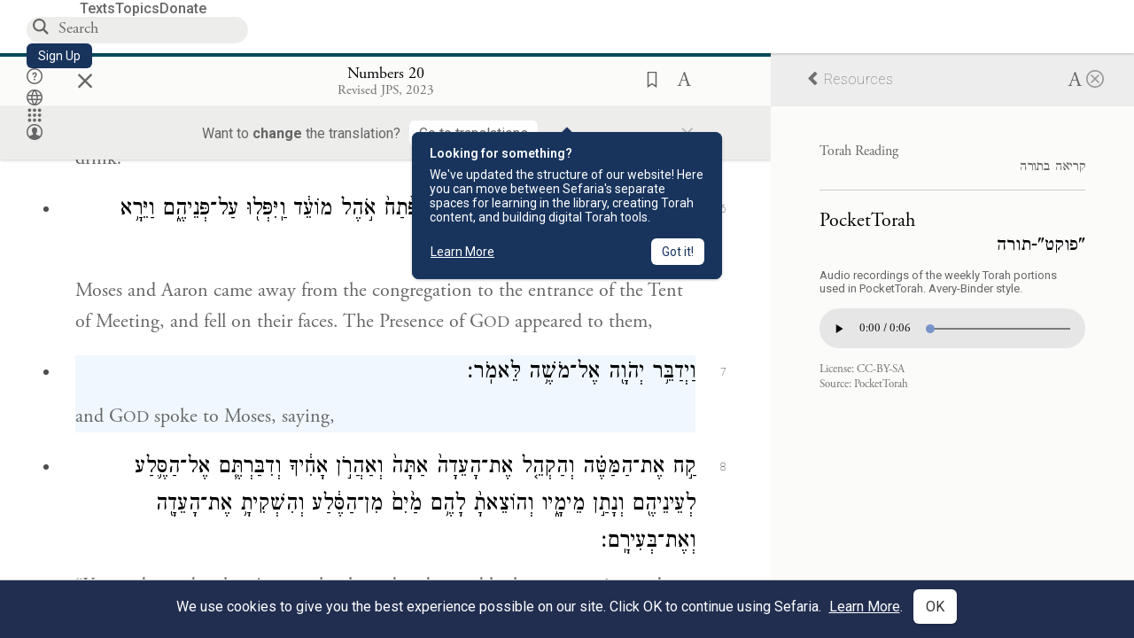

--- FILE ---
content_type: text/html; charset=utf-8
request_url: https://www.sefaria.org/Numbers.20.7?lang=bi&with=Torah%20Readings&lang2=en
body_size: 24930
content:






<!DOCTYPE html>
<html lang="en">
<head>
    <title>Numbers 20:7 | Sefaria Library</title>
    <meta charset="utf-8"/>
    <meta name="description" content="and GOD spoke to Moses, saying,..."/>

    

    <link rel="search" type="application/opensearchdescription+xml" title="Sefaria Search" href="https://www.sefaria.org/static/files/opensearch.xml?v=f45fa208" />

    
    <link rel="alternate" href="https://www.sefaria.org/Numbers.20.7" hreflang="en" />
    <link rel="alternate" href="https://www.sefaria.org.il/Numbers.20.7" hreflang="he" />
    

    
    <link rel="canonical" href="https://www.sefaria.org/Numbers.20.7?lang=bi&amp;with=Torah%20Readings&amp;lang2=en" />
    

    
        <meta property="og:type" content="website"/>
    

    
        <meta property="og:description" content="and GOD spoke to Moses, saying,..."/>
        <meta property="og:image" content="https://www.sefaria.org/api/img-gen/Numbers.20.7?lang=bi&platform=facebook&ven=&vhe=" />
        <meta property="og:image:type" content="image/png" />
        <meta property="og:image:width" content="1200" />
        <meta property="og:image:height" content="630" />
    

    <meta property="og:title" content="Numbers 20:7 | Sefaria Library" />
    <meta property="og:url" content="https://www.sefaria.org/Numbers.20.7?lang=bi&amp;with=Torah%20Readings&amp;lang2=en" />

    <meta name="twitter:card" content="summary_large_image" />
    
    <meta name="twitter:site" content="@sefariaproject" />
    <meta name="twitter:title" content="Numbers 20:7 | Sefaria Library" />
    <meta name="twitter:description" content="and GOD spoke to Moses, saying,..." />
    <meta name="twitter:image" content="https://www.sefaria.org/api/img-gen/Numbers.20.7?lang=bi&platform=twitter&ven=&vhe=" />

    <meta name="apple-mobile-web-app-capable" content="yes">
    <meta name="apple-itunes-app" content="app-id=1163273965">
    
    <meta name="viewport" content="width=device-width, initial-scale=1, user-scalable=no" />
    
    
    <link rel="shortcut icon" href="https://www.sefaria.org/static/icons/library/favicon.ico?v=3" sizes="48x48">
    <link rel="icon" type="image/svg+xml" href="https://www.sefaria.org/static/icons/library/favicon.svg?v=3" sizes="any">
    <link rel="icon" type="image/png" href="https://www.sefaria.org/static/icons/library/favicon.png?v=3" sizes="96x96">
    <link rel="apple-touch-icon" sizes="180x180" href="https://www.sefaria.org/static/icons/library/apple-touch-icon.png?v=3">
    <link rel="manifest" href="/site.webmanifest?v=3">
    
    <meta name="theme-color" content="#18345D">
    <meta name="apple-mobile-web-app-title"
          content="
                    Library
                  ">
    

    
    <script type="application/ld+json">{"@context": "http://schema.org", "@type": "BreadcrumbList", "itemListElement": [{"@type": "ListItem", "position": 1, "name": "Texts", "item": {"@id": "/texts"}}, {"@type": "ListItem", "position": 2, "name": "Tanakh", "item": {"@id": "/texts/Tanakh"}}, {"@type": "ListItem", "position": 3, "name": "Torah", "item": {"@id": "/texts/Tanakh/Torah"}}, {"@type": "ListItem", "position": 4, "name": "Numbers", "item": {"@id": "/Numbers"}}, {"@type": "ListItem", "position": 5, "name": "Chapter 20", "item": {"@id": "/Numbers.20"}}, {"@type": "ListItem", "position": 6, "name": "Verse 7", "item": {"@id": "/Numbers.20.7"}}]}</script>
    

    

    <script src="https://ajax.googleapis.com/ajax/libs/webfont/1.6.26/webfont.js"></script>
    <script>
        WebFont.load({
          google: {
            families: ['Crimson Text:100,200,300,400,500,600,700,800,900'],
            text: 'ăǎġḥḤḫḳḲŏŠšṭżūẓŻāīēḗęîìi̧ ̆̄'
          },
          typekit: {
            id: 'aeg8div' // Adobe Garamond Pro
          }
        });
        WebFont.load({
          google: {
            families: ['Roboto:100,200,300,400,500,600,700,800,900', 'Heebo:100,200,300,400,500,600,700,800,900:hebrew', 'Miriam Libre:400,500,600,700'] // The dotted h causes Heebo not to load.
          }
        });
        WebFont.load({
          google: {
            families: ['Noto Sans Samaritan'],
            text: 'ࠀࠁࠂࠃࠄࠅࠆࠇࠈࠉࠊࠋࠌࠍࠎࠏࠐࠑࠒࠓࠔࠕ'
          }
        });
    </script>
    <script src="https://www.gstatic.com/charts/loader.js"></script>

    <link rel="stylesheet" href="https://www.sefaria.org/static/css/common.css?v=305af3bd">
    <link rel="stylesheet" href="https://www.sefaria.org/static/font-awesome/css/font-awesome.css?v=151bd7ea">
    <link rel="stylesheet" href="https://www.sefaria.org/static/css/fonts.css?v=6a0132d4">
    <link rel="stylesheet" href="https://www.sefaria.org/static/css/header.css?v=f4c71c1c">
    <link rel="stylesheet" href="https://www.sefaria.org/static/css/popover.css?v=2e03266b">
    <link rel="stylesheet" href="https://www.sefaria.org/static/css/breakpoints.css?v=a38385e0">
    <link rel="stylesheet" type="text/css" href="https://www.sefaria.org/static/css/keyboard.css?v=2c0640d3">
        
    <link rel="stylesheet" href="https://www.sefaria.org/static/css/font-faces.css?v=8d5bcc01">
    <link rel="stylesheet" href="https://www.sefaria.org/static/css/color-palette.css?v=7a2868b2">
    <link rel="stylesheet" href="https://www.sefaria.org/static/css/themes/library-theme.css?v=75488c0c">
    <link rel="stylesheet" href="https://www.sefaria.org/static/css/themes/sheets-theme.css?v=ac584759">
    <link rel="stylesheet" href="https://www.sefaria.org/static/css/common-components.css?v=0de1860f">
    <link rel="stylesheet" href="https://www.sefaria.org/static/css/s2.css?v=61e67963">
    <link rel="stylesheet" href="https://www.sefaria.org/static/css/s2-print.css?v=f2d661d4" media="print" />
    <!-- Specific styling to correct behavior of Unbounce banners -->
    <link rel="stylesheet" href="https://www.sefaria.org/static/css/unbounce-banner.css?v=7cb47188">

    
    
    

    <style>
        
    </style>


    
    <!-- Google Tag Manager -->
    <script>(function(w,d,s,l,i){w[l]=w[l]||[];w[l].push({'gtm.start':
    new Date().getTime(),event:'gtm.js'});var f=d.getElementsByTagName(s)[0],
    j=d.createElement(s),dl=l!='dataLayer'?'&l='+l:'';j.async=true;j.src=
    'https://www.googletagmanager.com/gtm.js?id='+i+dl;f.parentNode.insertBefore(j,f);
    })(window,document,'script','dataLayer',"GTM-NBGXSLP");</script>
    <!-- End Google Tag Manager -->

    <!-- Start VWO Async SmartCode -->
    <script type='text/javascript' id='vwoCode'>
    window._vwo_code=window._vwo_code || (function() {
    var account_id=682715,
    version = 1.5,
    settings_tolerance=2000,
    library_tolerance=2500,
    use_existing_jquery=false,
    is_spa=1,
    hide_element='body',
    hide_element_style = 'opacity:0 !important;filter:alpha(opacity=0) !important;background:none !important',
    /* DO NOT EDIT BELOW THIS LINE */
    f=false,d=document,vwoCodeEl=d.querySelector('#vwoCode'),code={use_existing_jquery:function(){return use_existing_jquery},library_tolerance:function(){return library_tolerance},hide_element_style:function(){return'{'+hide_element_style+'}'},finish:function(){if(!f){f=true;var e=d.getElementById('_vis_opt_path_hides');if(e)e.parentNode.removeChild(e)}},finished:function(){return f},load:function(e){var t=d.createElement('script');t.fetchPriority='high';t.src=e;t.type='text/javascript';t.innerText;t.onerror=function(){_vwo_code.finish()};d.getElementsByTagName('head')[0].appendChild(t)},getVersion:function(){return version},getMatchedCookies:function(e){var t=[];if(document.cookie){t=document.cookie.match(e)||[]}return t},getCombinationCookie:function(){var e=code.getMatchedCookies(/(?:^|;)\s?(_vis_opt_exp_\d+_combi=[^;$]*)/gi);e=e.map(function(e){try{var t=decodeURIComponent(e);if(!/_vis_opt_exp_\d+_combi=(?:\d+,?)+\s*$/.test(t)){return''}return t}catch(e){return''}});var i=[];e.forEach(function(e){var t=e.match(/([\d,]+)/g);t&&i.push(t.join('-'))});return i.join('|')},init:function(){if(d.URL.indexOf('__vwo_disable__')>-1)return;window.settings_timer=setTimeout(function(){_vwo_code.finish()},settings_tolerance);var e=d.createElement('style'),t=hide_element?hide_element+'{'+hide_element_style+'}':'',i=d.getElementsByTagName('head')[0];e.setAttribute('id','_vis_opt_path_hides');vwoCodeEl&&e.setAttribute('nonce',vwoCodeEl.nonce);e.setAttribute('type','text/css');if(e.styleSheet)e.styleSheet.cssText=t;else e.appendChild(d.createTextNode(t));i.appendChild(e);var n=this.getCombinationCookie();this.load('https://dev.visualwebsiteoptimizer.com/j.php?a='+account_id+'&u='+encodeURIComponent(d.URL)+'&f='+ +is_spa+'&vn='+version+(n?'&c='+n:''));return settings_timer}};window._vwo_settings_timer = code.init();return code;}());
    </script>
    <!-- End VWO Async SmartCode -->

    


    
    <!-- Hotjar Tracking Code for https://www.sefaria.org -->
    <script>
        (function(h,o,t,j,a,r){
            h.hj=h.hj||function(){(h.hj.q=h.hj.q||[]).push(arguments)};
            h._hjSettings={hjid:2695522,hjsv:6};
            a=o.getElementsByTagName('head')[0];
            r=o.createElement('script');r.async=1;
            r.src=t+h._hjSettings.hjid+j+h._hjSettings.hjsv;
            a.appendChild(r);
        })(window,document,'https://static.hotjar.com/c/hotjar-','.js?sv=');
    </script>
    
    
    <!-- Simple Analytics -->
    
    <script>
      window.sa_event = window.sa_event || function () {
        const a = [].slice.call(arguments);
        window.sa_event.q ? window.sa_event.q.push(a) : window.sa_event.q = [a];
      };
    </script>

    <!-- Unbounce Embed Code -->
    <script src="https://fd810a0513c94a16a52ef4d0d9b9c6c8.js.ubembed.com" async></script> 
</head>
 <body data-active-module="library" data-render-static="" class="interface-english ">
    
    <!-- Google Tag Manager (noscript) -->
    <noscript><iframe src="https://www.googletagmanager.com/ns.html?id=GTM-NBGXSLP"
    height="0" width="0" style="display:none;visibility:hidden"></iframe></noscript>
    <!-- End Google Tag Manager (noscript) -->
    



    

    <!--Sentry error reporting config-->
    <script>
      
        const sentryDSN = "https://87dd77e2991c48b4a69022eebb2e635f@o4505401832243200.ingest.sentry.io/4505402077675520";
      
    </script>
    <!--End Sentry error reporting config-->

    
    <!-- React will complain about whitespace -->
    <div id="s2"><div id="readerAppWrap"><a href="#main" class="sefaria-common-button  skip-link" tabindex="0" role="button">Skip to main content</a><div class="readerApp multiPanel interface-english"><div class="header" role="banner"><div class="headerInner boxShadow"><nav class="headerNavSection" aria-label="Primary navigation"><a href="/" class="home" aria-label="Sefaria library logo"></a><div class="textLinks"><a href="/texts" data-target-module="library" class="textLink"><span class="int-en">Texts</span></a><a href="/topics" data-target-module="library" class="textLink"><span class="int-en">Topics</span></a><a href="https://donate.sefaria.org/give/451346/#!/donation/checkout?c_src=Header" class="textLink donate" target="_blank"><span class="int-en">Donate</span></a></div></nav><div class="headerLinksSection"><div class="search-container"><div id="searchBox" class="searchBox" role="search" aria-label="Site search"><span class="readerNavMenuSearchButton"><img src="/static/icons/search_mdl.svg" alt="Search"/></span><input class="search serif keyboardInput" id="downshift-266425-input" placeholder="Search" aria-label="Search for Texts or Keywords Here" maxLength="75" title="Search for Texts or Keywords Here" aria-activedescendant="" aria-autocomplete="list" aria-controls="downshift-266425-menu" aria-expanded="false" aria-labelledby="downshift-266425-label" autoComplete="off" role="combobox" value=""/></div><div id="downshift-266425-menu" role="listbox" aria-labelledby="downshift-266425-label" class="autocomplete-dropdown"></div></div><a href="/register" class="sefaria-common-button  auto-width-button" tabindex="0" role="button" data-target-module="library"><span class="int-en">Sign Up</span></a><div class="header-icons"><a href="https://help.sefaria.org/hc/en-us" class="icon-only  " tabindex="0" role="button" aria-label="Help" title="Help" data-target-module="voices"><img src="/static/icons/help_mdl.svg" class="button-icon" alt="" aria-hidden="true"/></a><div class="headerDropdownMenu"><div class="dropdownLinks-button"><button class="icon-only  " aria-label="Toggle Interface Language Menu" title="Toggle Interface Language Menu"><img src="/static/icons/globallanguageswitcher_mdl.svg" class="button-icon" alt="" aria-hidden="true"/></button></div><div class="dropdownLinks-menu closed"><div class="dropdownLinks-options globeLanguageToggle"><div class="languageHeader"><span class="int-en">Site Language</span></div><div class="dropdownLanguageToggle"><span class="englishLanguageButton"><a class="englishLanguageLink active" href="#">English</a></span><a class="hebrewLanguageLink " href="#">עברית</a></div></div></div></div><div><div class="headerDropdownMenu" data-anl-feature_name="module_switcher"><div class="dropdownLinks-button" data-anl-event="modswitch_open:click"><button class="icon-only  " aria-label="Library" title="Library"><img src="/static/icons/moduleswitcher_mdl.svg" class="button-icon" alt="" aria-hidden="true"/></button></div><div class="dropdownLinks-menu closed"><div class="dropdownLinks-options moduleDropdown"><a class="dropdownItem dropdownLogoItem" href="/about" data-prevent-close="false" data-anl-event="modswitch_item_click:click" data-anl-text="About Sefaria"><img src="/static/img/logo.svg" alt="Sefaria" class="dropdownLogo"/></a><div class="dropdownSeparator"></div><a class="interfaceLinks-option int-bi dropdownItem dropdownModuleItem" href="https://www.sefaria.org/" data-anl-event="modswitch_item_click:click" data-anl-text="Library"><div class="dropdownHeader"><span class="dropdownDot" style="background-color:var(--sefaria-blue)"></span><span class="dropdownHeaderText"><span class="int-en">Library</span></span></div></a><div class="dropdownSeparator"></div><a class="interfaceLinks-option int-bi dropdownItem dropdownModuleItem" href="https://voices.sefaria.org/" target="_blank" data-anl-event="modswitch_item_click:click" data-anl-text="Voices"><div class="dropdownHeader"><span class="dropdownDot" style="background-color:var(--sheets-green)"></span><span class="dropdownHeaderText"><span class="int-en">Voices</span></span></div></a><div class="dropdownSeparator"></div><a class="interfaceLinks-option int-bi dropdownItem dropdownModuleItem" href="https://developers.sefaria.org" target="_blank" data-anl-event="modswitch_item_click:click" data-anl-text="Developers"><div class="dropdownHeader"><span class="dropdownDot" style="background-color:var(--devportal-purple)"></span><span class="dropdownHeaderText"><span class="int-en">Developers</span></span></div></a><div class="dropdownSeparator"></div><a class="dropdownItem dropdownMoreItem" href="/products" target="_blank" data-prevent-close="false" data-anl-event="modswitch_item_click:click" data-anl-text="More"><span class="int-en">More from Sefaria ›</span></a></div></div></div></div><div class="headerDropdownMenu"><div class="dropdownLinks-button"><button class="icon-only  " aria-label="Account menu" title="Account menu"><img src="/static/icons/profile_loggedout_mdl.svg" class="button-icon" alt="" aria-hidden="true"/></button></div><div class="dropdownLinks-menu closed"><div class="dropdownLinks-options"><a class="interfaceLinks-option int-bi dropdownItem" href="#"><span class="int-en">Log in</span></a><a class="interfaceLinks-option int-bi dropdownItem" href="#"><span class="int-en">Sign up</span></a><div class="dropdownSeparator"></div><div class="languageHeader"><span class="int-en">Site Language</span></div><div class="dropdownLanguageToggle"><span class="englishLanguageButton"><a class="englishLanguageLink active" href="#">English</a></span><a class="hebrewLanguageLink " href="#">עברית</a></div><div class="dropdownSeparator"></div><a class="interfaceLinks-option int-bi dropdownItem" href="/updates" data-prevent-close="false"><span class="int-en">New Additions</span></a><a class="interfaceLinks-option int-bi dropdownItem" href="https://help.sefaria.org/hc/en-us" target="_blank" data-prevent-close="false"><span class="int-en">Help</span></a></div></div></div></div></div></div></div><main id="main" role="main"><div id="panelWrapBox" class="" style="width:100%"><div class="readerPanelBox" style="width:68%;left:0%"><div class="readerPanel serif bilingual stacked light undefined" role="region" id="panel-0" data-anl-batch="{&quot;panel_number&quot;:1,&quot;content_lang&quot;:&quot;bilingual&quot;}"><div class="readerControlsOuter"><div class="categoryColorLine" style="background:var(--tanakh-teal)"></div><header class="readerControls fullPanel"><div class="readerControlsInner"><div class="leftButtons"><a href="" class="readerNavMenuCloseButton" aria-label="Close" title="Close">×</a><div aria-label="Save button" tabindex="0" class="saveButton" role="button" style="visibility:hidden"><img src="/static/icons/bookmark-filled.svg" alt="Save button"/></div></div><div class="readerTextToc attributed"><div class="readerTextTocBox" role="heading" aria-level="1" aria-live="polite"><a href="Numbers.20.7" data-target-module="library" aria-label="Show Connection Panel contents for Numbers 20:7"><div class="readerControlsTitle"><h1><span class="contentSpan en" lang="en">Numbers 20:7</span><span class="contentSpan he" lang="he"></span></h1></div><div class="readerTextVersion"></div></a></div></div><div class="rightButtons"><div aria-label="Save &quot;Numbers 20:7&quot;" tabindex="0" class="saveButton tooltip-toggle" role="button"><img src="/static/icons/bookmark.svg" alt="Save &quot;Numbers 20:7&quot;"/></div><div class="readerDropdownMenu"><div class="dropdownLinks-button"><div aria-label="Text display options" tabindex="0" class="readerOptionsTooltip tooltip-toggle" role="button"><span class="readerOptions" aria-haspopup="true" tabindex="-1"><span class="int-en"> <img src="/static/img/lang_icon_english.svg" alt="Toggle Reader Menu Display Settings"/></span></span></div></div><div class="dropdownLinks-menu closed"><div class="texts-properties-menu" role="dialog" aria-label="Text display options" tabindex="-1" data-prevent-close="true"><div class="show-source-translation-buttons" role="radiogroup" aria-label="Source-translation toggle"><label class="button"><span class="int-en">Source</span><input type="radio" id="Source0" name="languageOptions0" value="Source"/></label><label class="button"><span class="int-en">Translation</span><input type="radio" id="Translation0" name="languageOptions0" value="Translation"/></label><label class="button"><span class="int-en">Source with Translation</span><input type="radio" id="Source with Translation0" checked="" name="languageOptions0" value="Source with Translation"/></label></div><div class="text-menu-border"></div><div class="layout-button-line" role="radiogroup" aria-label="text layout toggle"><span class="int-en">Layout</span><div class="layout-options"><div class="layout-button focus-visible"><label class="button"><span class="int-en">Show Source &amp; Translation Stacked</span><input type="radio" id="stacked0" checked="" name="layout-options" value="stacked" style="--url:url(/static/icons/bi-ltr-stacked.svg)"/></label></div><div class="layout-button focus-visible"><label class="button"><span class="int-en">Show RTL Text Left of LTR Text</span><input type="radio" id="heLeft0" name="layout-options" value="heLeft" style="--url:url(/static/icons/bi-ltr-heLeft.svg)"/></label></div></div></div><div class="text-menu-border"></div><div class="font-size-line"><button class="font-size-button" aria-label="Decrease font size"><img src="/static/icons/reduce_font.svg" alt="Decrease font size"/></button><span class="int-en">Font Size</span><button class="font-size-button" aria-label="Increase font size"><img src="/static/icons/enlarge_font.svg" alt="Increase font size"/></button></div><div class="text-menu-border"></div></div></div></div></div></div></header><div class="readerControls transLangPrefSuggBann"><div class="readerControlsInner transLangPrefSuggBannInner sans-serif"><div class="transLangPrefCentered"><span class="int-en"> Want to <span class="bold">change</span> the translation?</span><div class="yesNoGroup"><button tabindex="0" class="yesNoButton" aria-label="Go to translations"><span class="int-en">Go to translations</span></button></div></div><a href="" class="readerNavMenuCloseButton" aria-label="Close" title="Close">×</a></div></div></div><div class="readerContent" style="font-size:62.5%"><div class="textColumn"><div class="textRange basetext loading"><div class="title"><div class="titleBox" role="heading" aria-level="2"><div class="loadingMessage sans-serif " aria-live="polite" aria-label="Loading status"><span class="int-en">Loading...</span></div></div></div><div class="text"><div class="textInner"></div></div></div><div class="loadingMessage sans-serif base next final" aria-live="polite" aria-label="Loading status"><span class="int-en"> </span></div></div></div></div></div><div class="readerPanelBox sidebar" style="width:32%;left:68%"><div class="readerPanel serif english segmented light undefined" role="region" id="panel-1" data-anl-batch="{&quot;panel_number&quot;:2,&quot;content_lang&quot;:&quot;english&quot;}"><div class="readerControlsOuter"><header class="readerControls connectionsHeader fullPanel"><div class="readerControlsInner"><div class="readerTextToc"><div class="connectionsPanelHeader"><a href="/Numbers.20.7?lang=bi&amp;with=all&amp;lang2=en" class="connectionsHeaderTitle sans-serif active"><span class="int-en"><i class="fa fa-chevron-left"></i>Resources</span></a><div class="rightButtons"><div><div class="dropdownLinks-button"><div aria-label="Text display options" tabindex="0" class="readerOptionsTooltip tooltip-toggle" role="button"><span class="readerOptions" aria-haspopup="true" tabindex="-1"><span class="int-en"> <img src="/static/img/lang_icon_english.svg" alt="Toggle Reader Menu Display Settings"/></span></span></div></div><div class="dropdownLinks-menu closed"><div class="texts-properties-menu" role="dialog" aria-label="Text display options" tabindex="-1" data-prevent-close="true"><div class="show-source-translation-buttons" role="radiogroup" aria-label="Source-translation toggle"><label class="button"><span class="int-en">Source</span><input type="radio" id="Source1" name="languageOptions1" value="Source"/></label><label class="button"><span class="int-en">Translation</span><input type="radio" id="Translation1" checked="" name="languageOptions1" value="Translation"/></label></div><div class="text-menu-border"></div></div></div></div><a href="/Numbers.20.7?lang=bi&amp;lang2=en" class="readerNavMenuCloseButton circledX" aria-label="Close" title="Close"><img src="/static/icons/circled-x.svg" alt="Close" aria-hidden="true"/></a></div></div></div></div></header></div><div class="readerContent" style="font-size:62.5%"><div class="connectionsPanel textList fullPanel"><div class="texts content"><div class="contentInner"><div class="loadingMessage sans-serif " aria-live="polite" aria-label="Loading status"><span class="int-en">Loading...</span></div></div></div></div></div></div></div></div></main></div></div></div>
    
    

    

    <div id="overlay"></div>

    <script src="https://unpkg.com/react@16/umd/react.production.min.js"></script>
    <script src="https://unpkg.com/react-dom@16/umd/react-dom.production.min.js"></script>
    <script src="https://cdnjs.cloudflare.com/ajax/libs/jquery/2.2.4/jquery.min.js"></script>
    <script src="https://cdnjs.cloudflare.com/ajax/libs/jqueryui/1.12.1/jquery-ui.js"></script>

    <script src="https://www.sefaria.org/static/js/lib/keyboard.js?v=0730f107"></script>
    <script src="https://www.sefaria.org/static/js/analyticsEventTracker.js?v=904cda71"></script>
    <script src="/data.1769019982.js"></script>

    <script>
      
      if (!window.jQuery) {
        console.log('loading jquery locally');
        document.write('<script src="/static/js/lib/jquery.js"><\/script><script src="/static/js/lib/jquery-ui.js"><\/script>');
      }
      if (!window.React) {
          console.log('loading react locally');
          document.write('<script src="/static/js/lib/react.development.js"><\/script><script src="/static/js/lib/react-dom.development.js"><\/script>');
      }

      var DJANGO_VARS = {
        props:         {"_uid": null, "_email": "", "slug": "", "is_moderator": false, "is_editor": false, "is_sustainer": false, "full_name": "", "profile_pic_url": "", "is_history_enabled": true, "translationLanguagePreference": null, "versionPrefsByCorpus": {}, "following": [], "blocking": [], "calendars": [{"title": {"en": "Parashat Hashavua", "he": "פרשת השבוע"}, "displayValue": {"en": "Bo", "he": "בא"}, "url": "Exodus.10.1-13.16", "ref": "Exodus 10:1-13:16", "heRef": "שמות י׳:א׳-י״ג:ט״ז", "order": 1, "category": "Tanakh", "extraDetails": {"aliyot": ["Exodus 10:1-10:11", "Exodus 10:12-10:23", "Exodus 10:24-11:3", "Exodus 11:4-12:20", "Exodus 12:21-12:28", "Exodus 12:29-12:51", "Exodus 13:1-13:16", "Exodus 13:14-13:16"]}, "description": {"en": "Bo (“Come”) recounts the last three plagues that God inflicts on the Egyptians: locusts, darkness, and death of firstborns. God commands the Israelites to offer a Passover lamb sacrifice. After the last plague, Pharaoh and the Egyptians demand that the Israelites leave.", "he": "בפרשת בא מסופר על שלוש המכות האחרונות שהאל מביא על מצרים. אחרי מכת הארבה נופל חושך כבד על מצרים במשך שלושה ימים. אלוהים מצווה את בני ישראל להקריב את קורבן הפסח, למרוח דם על מזוזות הבית, ולא לצאת מפתח הבית כדי להינצל ממוות. באותו לילה המשחית הורג את כל בכורות מצרים במכה האחרונה, מכת בכורות. פרעה והמצרים מגרשים את בני ישראל ממצרים."}}, {"title": {"en": "Haftarah", "he": "הפטרה"}, "displayValue": {"en": "Jeremiah 46:13-28", "he": "ירמיהו מ״ו:י״ג-כ״ח"}, "url": "Jeremiah.46.13-28", "ref": "Jeremiah 46:13-28", "order": 2, "category": "Tanakh"}, {"title": {"en": "Daf Yomi", "he": "דף יומי"}, "displayValue": {"en": "Menachot 10", "he": "מנחות י׳"}, "url": "Menachot.10", "ref": "Menachot 10", "order": 3, "category": "Talmud"}, {"title": {"en": "929", "he": "929"}, "displayValue": {"en": "Leviticus 14 (104)", "he": "ויקרא י״ד (104)"}, "url": "Leviticus.14", "ref": "Leviticus 14", "order": 4, "category": "Tanakh"}, {"title": {"en": "Daily Mishnah", "he": "משנה יומית"}, "displayValue": {"en": "Mishnah Arakhin 8:2-3", "he": "משנה ערכין ח׳:ב׳-ג׳"}, "url": "Mishnah_Arakhin.8.2-3", "ref": "Mishnah Arakhin 8:2-3", "order": 5, "category": "Mishnah"}, {"title": {"en": "Daily Rambam", "he": "הרמב\"ם היומי"}, "displayValue": {"en": "Mourning 14", "he": "הלכות אבל י״ד"}, "url": "Mishneh_Torah,_Mourning.14", "ref": "Mishneh Torah, Mourning 14", "order": 6, "category": "Halakhah"}, {"title": {"en": "Daily Rambam (3 Chapters)", "he": "הרמב\"ם היומי (3 פרקים)"}, "displayValue": {"en": "Testimony 17-19", "he": "הלכות עדות י״ז-י״ט"}, "url": "Mishneh_Torah,_Testimony.17-19", "ref": "Mishneh Torah, Testimony 17-19", "order": 7, "category": "Halakhah"}, {"title": {"en": "Daf a Week", "he": "דף השבוע"}, "displayValue": {"en": "Nedarim 65", "he": "נדרים ס״ה"}, "url": "Nedarim.65", "ref": "Nedarim 65", "order": 8, "category": "Talmud"}, {"title": {"en": "Halakhah Yomit", "he": "הלכה יומית"}, "displayValue": {"en": "Shulchan Arukh, Orach Chayim 140:3-141:2", "he": "שולחן ערוך, אורח חיים ק״מ:ג׳-קמ״א:ב׳"}, "url": "Shulchan_Arukh,_Orach_Chayim.140.3-141.2", "ref": "Shulchan Arukh, Orach Chayim 140:3-141:2", "order": 9, "category": "Halakhah"}, {"title": {"en": "Arukh HaShulchan Yomi", "he": "ערוך השולחן היומי"}, "displayValue": {"en": "Orach Chaim 244:3-9", "he": "אורח חיים רמ״ד:ג׳-ט׳"}, "url": "Arukh_HaShulchan,_Orach_Chaim.244.3-9", "ref": "Arukh HaShulchan, Orach Chaim 244:3-9", "order": 10, "category": "Halakhah"}, {"title": {"en": "Tanakh Yomi", "he": "תנ\"ך יומי"}, "displayValue": {"en": "Kings Seder 23", "he": "מלכים סדר כג"}, "url": "II_Kings.7.16-9.12", "ref": "II Kings 7:16-9:12", "order": 11, "category": "Tanakh"}, {"title": {"en": "Chok LeYisrael", "he": "חק לישראל"}, "displayValue": {"en": "Bo", "he": "בא"}, "url": "collections/חק-לישראל?tag=Bo", "order": 12, "category": "Tanakh"}, {"title": {"en": "Tanya Yomi", "he": "תניא יומי"}, "displayValue": {"en": "3 Shevat", "he": "ג שבט"}, "url": "Tanya,_Part_I;_Likkutei_Amarim.19.7", "ref": "Tanya, Part I; Likkutei Amarim 19:7", "order": 15, "category": "Chasidut"}, {"title": {"en": "Yerushalmi Yomi", "he": "ירושלמי יומי"}, "displayValue": {"en": "Jerusalem Talmud Gittin 1", "he": "תלמוד ירושלמי גיטין א"}, "url": "Jerusalem_Talmud_Gittin.1.1.1-3", "ref": "Jerusalem Talmud Gittin 1:1:1-3", "order": 16, "category": "Talmud"}], "notificationCount": 0, "notifications": [], "saved": {"loaded": false, "items": []}, "last_place": [], "activeModule": "library", "last_cached": 1769019982.3867762, "multiPanel": true, "initialPath": "/Numbers.20.7?lang=bi&with=Torah%20Readings&lang2=en", "interfaceLang": "english", "domainModules": {"en": {"library": "https://www.sefaria.org", "voices": "https://voices.sefaria.org"}, "he": {"library": "https://www.sefaria.org.il", "voices": "https://chiburim.sefaria.org.il"}}, "translation_language_preference_suggestion": null, "initialSettings": {"language": "bilingual", "layoutDefault": "segmented", "layoutTalmud": "continuous", "layoutTanakh": "segmented", "aliyotTorah": "aliyotOff", "vowels": "all", "punctuationTalmud": "punctuationOn", "biLayout": "stacked", "color": "light", "fontSize": 62.5}, "numLibraryTopics": 5645, "_siteSettings": {"TORAH_SPECIFIC": true, "SITE_NAME": {"en": "Sefaria", "he": "ספריא"}, "LIBRARY_NAME": {"en": "The Sefaria Library", "he": "האוסף של ספריא"}, "SUPPORTED_TRANSLATION_LANGUAGES": ["en", "es", "fr", "de"], "COLLECTIONS_BUCKET": "sefaria-collection-images", "PROFILES_BUCKET": "sefaria-profile-pictures", "UGC_BUCKET": "sheet-user-uploaded-media", "TOPICS_BUCKET": "img.sefaria.org", "HELP_CENTER_URLS": {"EN_US": "https://help.sefaria.org/hc/en-us", "HE": "https://help.sefaria.org/hc/he", "GETTING_STARTED": "https://help.sefaria.org/hc/en-us/articles/21471911125020-Video-Guide-How-to-Get-Started-Navigating-the-Library", "TRANSLATION_PREFERENCE_EN": "https://help.sefaria.org/hc/en-us/articles/18613593620636-How-to-Choose-a-Preferred-Translation", "TRANSLATION_PREFERENCE_HE": "https://help.sefaria.org/hc/he/articles/18613593620636-%D7%91%D7%97%D7%99%D7%A8%D7%AA-%D7%AA%D7%A8%D7%92%D7%95%D7%9D-%D7%9E%D7%95%D7%A2%D7%93%D7%A3"}, "WHAT_ARE_VOICES_PATHS": {"en": "/sheets/674324", "he": "/sheets/674327"}, "MODULE_SWITCHER_LEARN_MORE_PATH": {"en": "/sheets/689609", "he": "/sheets/689610"}, "HELP_CENTER_REDIRECTS": {"en": {"215584": "https://help.sefaria.org/hc/en-us/sections/12756520483868-Text-Formatting-Accessibility", "218610": "https://help.sefaria.org/hc/en-us/sections/18613320256156-Translations", "231440": "https://help.sefaria.org/hc/en-us/categories/12756350371100-Donations", "210670": "https://help.sefaria.org/hc/en-us/categories/13368526623132-Getting-Started", "213949": "https://help.sefaria.org/hc/en-us/articles/21806344785308-How-to-Contact-Sefaria", "218612": "https://help.sefaria.org/hc/en-us/sections/12756518640668-How-to-Reuse-Download-and-Otherwise-Reproduce-Texts", "225828": "https://help.sefaria.org/hc/en-us/sections/20094783356956-The-Sheet-Editor", "218668": "https://help.sefaria.org/hc/en-us/articles/18613227644316-How-to-Find-Interconnected-Texts", "219447": "https://help.sefaria.org/hc/en-us/articles/18472472138652-Quick-Guide-Meet-the-Resource-Panel", "228381": "https://help.sefaria.org/hc/en-us/sections/12756518640668-How-to-Reuse-Download-and-Otherwise-Reproduce-Texts", "220945": "https://help.sefaria.org/hc/en-us/categories/19814642862876-Sefaria-s-Mobile-Apps", "233647": "https://help.sefaria.org/hc/en-us/sections/12756555356956-Study-and-Reference-Tools", "233017": "https://help.sefaria.org/hc/en-us/articles/20533111968540-How-to-Use-Source-Sheet-Collections", "211565": "https://help.sefaria.org/hc/en-us/sections/12721846793116-How-to-Find-Texts", "393695": "https://help.sefaria.org/hc/en-us/sections/20094783356956-The-Sheet-Editor", "429277": "https://help.sefaria.org/hc/en-us/articles/18472614956956-Quick-Guide-Meet-the-A-%D7%90-menu", "231377": "https://help.sefaria.org/hc/en-us/sections/20094169893276-All-About-Topics-Pages", "519205": "https://help.sefaria.org/hc/en-us/articles/18472576952988-Quick-Guide-Meet-the-Table-of-Contents", "289837": "https://help.sefaria.org/hc/en-us/articles/20533111968540-How-to-Use-Source-Sheet-Collections", "274871": "https://help.sefaria.org/hc/en-us/sections/12756555356956-Study-and-Reference-Tools", "303276": "https://help.sefaria.org/hc/en-us/categories/12756351595932-Your-Account", "379494": "https://help.sefaria.org/hc/en-us/sections/12756538060956-Text-Specific-Special-Features", "303288": "https://help.sefaria.org/hc/en-us/categories/12756351595932-Your-Account", "359083": "https://help.sefaria.org/hc/en-us/sections/17430252462236-Managing-Your-Donation", "330784": "https://help.sefaria.org/hc/en-us/articles/18472380899484-Quick-Guide-Meet-the-Homepage", "483970": "https://help.sefaria.org/hc/en-us/sections/18613320256156-Translations-and-Language-Preferences", "511573": "https://help.sefaria.org/hc/en-us/sections/18613320256156-Translations-and-Language-Preferences", "497893": "https://help.sefaria.org/hc/en-us/sections/12756555356956-Study-and-Reference-Tools", "477118": "https://help.sefaria.org/hc/en-us/sections/18472260943900-Sefaria-101-Quick-Guides-and-Sefaria-Basics", "218839": "https://help.sefaria.org/hc/en-us/sections/20094783356956-The-Sheet-Editor", "212911": "https://help.sefaria.org/hc/en-us/sections/20094783356956-All-About-Source-Sheets", "529099": "https://help.sefaria.org/hc/en-us/sections/20235182393244-Sefaria-for-Google-Docs", "584561": "https://help.sefaria.org/hc/en-us/sections/20235182393244-Sefaria-for-Google-Docs"}, "he": {"328503": "https://help.sefaria.org/hc/he/articles/20234245638428-%D7%9B%D7%99%D7%A6%D7%93-%D7%9C%D7%9E%D7%A6%D7%95%D7%90-%D7%9E%D7%99%D7%93%D7%A2-%D7%91%D7%99%D7%95%D7%92%D7%A8%D7%A4%D7%99-%D7%90%D7%95%D7%93%D7%95%D7%AA-%D7%93%D7%9E%D7%95%D7%99%D7%95%D7%AA-%D7%9E%D7%94%D7%AA%D7%9C%D7%9E%D7%95%D7%93", "243658": "https://help.sefaria.org/hc/he/categories/19814642862876-%D7%94%D7%A9%D7%99%D7%9E%D7%95%D7%A9-%D7%91%D7%99%D7%99%D7%A9%D7%95%D7%9E%D7%95%D7%9F-%D7%A1%D7%A4%D7%A8%D7%99%D7%90", "241176": "https://help.sefaria.org/hc/he/sections/12756518640668-%D7%A9%D7%97%D7%96%D7%95%D7%A8-%D7%94%D7%93%D7%A4%D7%A1%D7%94-%D7%95%D7%94%D7%A4%D7%A6%D7%AA-%D7%9E%D7%A7%D7%95%D7%A8%D7%95%D7%AA", "288330": "https://help.sefaria.org/hc/he/sections/12756518640668-%D7%A9%D7%97%D7%96%D7%95%D7%A8-%D7%94%D7%93%D7%A4%D7%A1%D7%94-%D7%95%D7%94%D7%A4%D7%A6%D7%AA-%D7%9E%D7%A7%D7%95%D7%A8%D7%95%D7%AA", "399333": "https://help.sefaria.org/hc/he/sections/20094783356956-%D7%99%D7%A6%D7%99%D7%A8%D7%AA-%D7%93%D7%A4%D7%99-%D7%9E%D7%A7%D7%95%D7%A8%D7%95%D7%AA-%D7%91%D7%A1%D7%A4%D7%A8%D7%99%D7%90", "242573": "https://help.sefaria.org/hc/he/articles/18490652948508-%D7%9B%D7%99%D7%A6%D7%93-%D7%9C%D7%94%D7%93%D7%A4%D7%99%D7%A1-%D7%9E%D7%A7%D7%95%D7%A8%D7%95%D7%AA-%D7%9E%D7%94%D7%A1%D7%A4%D7%A8%D7%99%D7%99%D7%94", "244351": "https://help.sefaria.org/hc/he/sections/12721846793116-%D7%92%D7%99%D7%A9%D7%94-%D7%9C%D7%9E%D7%A7%D7%95%D7%A8%D7%95%D7%AA", "615752": "https://help.sefaria.org/hc/he/sections/12756520483868-%D7%90%D7%A4%D7%A9%D7%A8%D7%95%D7%99%D7%95%D7%AA-%D7%A4%D7%95%D7%A8%D7%9E%D7%98-%D7%98%D7%A7%D7%A1%D7%98-%D7%95%D7%A0%D7%92%D7%99%D7%A9%D7%95%D7%AA", "239441": "https://help.sefaria.org/hc/he/sections/12756520483868-%D7%90%D7%A4%D7%A9%D7%A8%D7%95%D7%99%D7%95%D7%AA-%D7%A4%D7%95%D7%A8%D7%9E%D7%98-%D7%98%D7%A7%D7%A1%D7%98-%D7%95%D7%A0%D7%92%D7%99%D7%A9%D7%95%D7%AA", "288327": "https://help.sefaria.org/hc/he/articles/18472472138652-%D7%9E%D7%93%D7%A8%D7%99%D7%9A-%D7%9E%D7%94%D7%99%D7%A8-%D7%94%D7%9B%D7%99%D7%A8%D7%95-%D7%90%D7%AA-%D7%A1%D7%A8%D7%92%D7%9C-%D7%94%D7%A7%D7%99%D7%A9%D7%95%D7%A8%D7%99%D7%9D-%D7%95%D7%94%D7%9B%D7%9C%D7%99%D7%9D", "569973": "https://help.sefaria.org/hc/he/categories/20332917021212-%D7%99%D7%A6%D7%99%D7%A8%D7%AA-%D7%93%D7%A4%D7%99-%D7%9E%D7%A7%D7%95%D7%A8%D7%95%D7%AA-%D7%95%D7%A9%D7%99%D7%9E%D7%95%D7%A9-%D7%91%D7%AA%D7%95%D7%A1%D7%A4%D7%99%D7%9D-%D7%9C%D7%93%D7%A4%D7%93%D7%A4%D7%9F", "382833": "https://help.sefaria.org/hc/he/sections/12756538060956-%D7%A4%D7%99%D7%A6-%D7%A8%D7%99%D7%9D-%D7%9C%D7%A9%D7%99%D7%9E%D7%95%D7%A9-%D7%A2%D7%9D-%D7%9E%D7%A7%D7%95%D7%A8%D7%95%D7%AA-%D7%9E%D7%A1%D7%95%D7%99%D7%9E%D7%99%D7%9D", "332893": "https://help.sefaria.org/hc/he/articles/18472380899484-%D7%9E%D7%93%D7%A8%D7%99%D7%9A-%D7%9E%D7%94%D7%99%D7%A8-%D7%94%D7%9B%D7%99%D7%A8%D7%95-%D7%90%D7%AA-%D7%A2%D7%9E%D7%95%D7%93-%D7%94%D7%91%D7%99%D7%AA", "242826": "https://help.sefaria.org/hc/he/articles/18613227644316-%D7%9B%D7%99%D7%A6%D7%93-%D7%9C%D7%90%D7%AA%D7%A8-%D7%9E%D7%A7%D7%95%D7%A8%D7%95%D7%AA-%D7%9E%D7%A7%D7%95%D7%A9%D7%A8%D7%99%D7%9D", "239814": "https://help.sefaria.org/hc/he/categories/12721826687772-%D7%94%D7%A9%D7%99%D7%9E%D7%95%D7%A9-%D7%91%D7%A1%D7%A4%D7%A8%D7%99%D7%90", "293375": "https://help.sefaria.org/hc/he/categories/20332917021212-%D7%99%D7%A6%D7%99%D7%A8%D7%AA-%D7%93%D7%A4%D7%99-%D7%9E%D7%A7%D7%95%D7%A8%D7%95%D7%AA-%D7%95%D7%A9%D7%99%D7%9E%D7%95%D7%A9-%D7%91%D7%AA%D7%95%D7%A1%D7%A4%D7%99%D7%9D-%D7%9C%D7%93%D7%A4%D7%93%D7%A4%D7%9F", "288326": "https://help.sefaria.org/hc/he/sections/12756555356956-%D7%9B%D7%9C%D7%99%D7%9D-%D7%9C%D7%9C%D7%99%D7%9E%D7%95%D7%93-%D7%91%D7%A1%D7%A4%D7%A8%D7%99%D7%90", "242831": "https://help.sefaria.org/hc/he/sections/17430252462236-%D7%A0%D7%99%D7%94%D7%95%D7%9C-%D7%AA%D7%A8%D7%95%D7%9E%D7%95%D7%AA-%D7%A9%D7%A0%D7%99%D7%AA%D7%A0%D7%95-%D7%9C%D7%A1%D7%A4%D7%A8%D7%99%D7%90", "541372": "https://help.sefaria.org/hc/he/categories/13368526623132-%D7%9E%D7%99%D7%93%D7%A2-%D7%91%D7%A1%D7%99%D7%A1%D7%99-%D7%A2%D7%9C-%D7%A1%D7%A4%D7%A8%D7%99%D7%90", "542809": "https://help.sefaria.org/hc/he/articles/21806344785308-%D7%99%D7%A6%D7%99%D7%A8%D7%AA-%D7%A7%D7%A9%D7%A8-%D7%A2%D7%9D-%D7%A1%D7%A4%D7%A8%D7%99%D7%90", "540832": "https://help.sefaria.org/hc/he/sections/20094783356956-%D7%99%D7%A6%D7%99%D7%A8%D7%AA-%D7%93%D7%A4%D7%99-%D7%9E%D7%A7%D7%95%D7%A8%D7%95%D7%AA-%D7%91%D7%A1%D7%A4%D7%A8%D7%99%D7%90"}}}, "_debug": false, "_debug_mode": null, "headerMode": false, "initialPanels": [{"mode": "Text", "ref": "Numbers 20:7", "refs": ["Numbers 20:7"], "currVersions": {"en": {"languageFamilyName": "", "versionTitle": ""}, "he": {"languageFamilyName": "", "versionTitle": ""}}, "versionFilter": [], "highlightedRefs": ["Numbers 20:7"], "showHighlight": true, "connectionsMode": "Torah Readings", "selectedWords": null, "sidebarSearchQuery": null, "selectedNamedEntity": null, "selectedNamedEntityText": null, "settings": {"language": "bilingual"}, "text": {"versions": [{"status": "locked", "priority": 2.0, "license": "CC-BY-SA", "versionNotes": "<i>Miqra According to the Masorah</i> (MAM) is a digital Hebrew edition of the Tanakh based on the Aleppo Codex and related manuscripts. It is designed for readers, and as such it contains added elements to aid vocalization of the text. For instance: When an accent is marked in an unstressed syllable, an extra accent is added in the proper place (<i>pashta</i>, <i>zarqa</i>, <i>segol</i>, <i>telisha</i>). <i>Legarmeih</i> and <i>paseq</i> are visibly distinguished. <i>Qamaz qatan</i> is indicated by its designated Unicode character (alternatives are documented where traditions differ about its application).<br>The text of MAM is fully documented. The <a href=\"https://he.wikisource.org/wiki/%D7%9E%D7%A9%D7%AA%D7%9E%D7%A9:Dovi/%D7%9E%D7%A7%D7%A8%D7%90_%D7%A2%D7%9C_%D7%A4%D7%99_%D7%94%D7%9E%D7%A1%D7%95%D7%A8%D7%94/%D7%9E%D7%99%D7%93%D7%A2_%D7%A2%D7%9C_%D7%9E%D7%94%D7%93%D7%95%D7%A8%D7%94_%D7%96%D7%95\">complete introduction</a> to the edition (Hebrew) explains the types of editorial decisions that have been made and the reasons for them (<a href=\"https://en.wikisource.org/wiki/User:Dovi/Miqra_according_to_the_Masorah#About_this_Edition_(English_Abstract)\">English abstract</a>). In addition, every word in the Bible about which there is some textual concern or ambiguity includes a documentation note; these notes can be viewed conveniently <a href=\"https://bdenckla.github.io/MAM-with-doc/\">here</a>. If an error is discovered, it may be reported to <a href=\"https://he.wikisource.org/wiki/%D7%A9%D7%99%D7%97%D7%AA_%D7%9E%D7%A9%D7%AA%D7%9E%D7%A9:Dovi\">User:Dovi</a> at Hebrew Wikisource. Please check the documentation notes before reporting an error.", "formatAsPoetry": "", "digitizedBySefaria": "", "method": "", "heversionSource": "", "versionUrl": "", "versionTitleInHebrew": "מקרא על פי המסורה", "versionNotesInHebrew": "", "shortVersionTitle": "", "shortVersionTitleInHebrew": "", "extendedNotes": "", "extendedNotesHebrew": "", "purchaseInformationImage": "", "purchaseInformationURL": "", "hasManuallyWrappedRefs": "", "language": "he", "versionSource": "https://he.wikisource.org/wiki/%D7%9E%D7%A9%D7%AA%D7%9E%D7%A9:Dovi/%D7%9E%D7%A7%D7%A8%D7%90_%D7%A2%D7%9C_%D7%A4%D7%99_%D7%94%D7%9E%D7%A1%D7%95%D7%A8%D7%94", "versionTitle": "Miqra according to the Masorah", "actualLanguage": "he", "languageFamilyName": "hebrew", "isSource": true, "isPrimary": true, "direction": "rtl", "text": ["וַיָּבֹ֣אוּ בְנֵֽי־יִ֠שְׂרָאֵ֠ל כׇּל־הָ֨עֵדָ֤ה מִדְבַּר־צִן֙ בַּחֹ֣דֶשׁ הָֽרִאשׁ֔וֹן וַיֵּ֥שֶׁב הָעָ֖ם בְּקָדֵ֑שׁ וַתָּ֤מׇת שָׁם֙ מִרְיָ֔ם וַתִּקָּבֵ֖ר שָֽׁם׃", "וְלֹא־הָ֥יָה מַ֖יִם לָעֵדָ֑ה וַיִּקָּ֣הֲל֔וּ עַל־מֹשֶׁ֖ה וְעַֽל־אַהֲרֹֽן׃", "וַיָּ֥רֶב הָעָ֖ם עִם־מֹשֶׁ֑ה וַיֹּאמְר֣וּ לֵאמֹ֔ר וְל֥וּ גָוַ֛עְנוּ בִּגְוַ֥ע אַחֵ֖ינוּ לִפְנֵ֥י יְהֹוָֽה׃", "וְלָמָ֤ה הֲבֵאתֶם֙ אֶת־קְהַ֣ל יְהֹוָ֔ה אֶל־הַמִּדְבָּ֖ר הַזֶּ֑ה לָמ֣וּת שָׁ֔ם אֲנַ֖חְנוּ וּבְעִירֵֽנוּ׃", "וְלָמָ֤ה הֶֽעֱלִיתֻ֙נוּ֙ מִמִּצְרַ֔יִם לְהָבִ֣יא אֹתָ֔נוּ אֶל־הַמָּק֥וֹם הָרָ֖ע הַזֶּ֑ה לֹ֣א&thinsp;<b>׀</b> מְק֣וֹם זֶ֗רַע וּתְאֵנָ֤ה וְגֶ֙פֶן֙ וְרִמּ֔וֹן וּמַ֥יִם אַ֖יִן לִשְׁתּֽוֹת׃", "וַיָּבֹא֩ מֹשֶׁ֨ה וְאַהֲרֹ֜ן מִפְּנֵ֣י הַקָּהָ֗ל אֶל־פֶּ֙תַח֙ אֹ֣הֶל מוֹעֵ֔ד וַֽיִּפְּל֖וּ עַל־פְּנֵיהֶ֑ם וַיֵּרָ֥א כְבוֹד־יְהֹוָ֖ה אֲלֵיהֶֽם׃&nbsp;<span class=\"mam-spi-pe\">{פ}</span><br>", "וַיְדַבֵּ֥ר יְהֹוָ֖ה אֶל־מֹשֶׁ֥ה לֵּאמֹֽר׃", "קַ֣ח אֶת־הַמַּטֶּ֗ה וְהַקְהֵ֤ל אֶת־הָעֵדָה֙ אַתָּה֙ וְאַהֲרֹ֣ן אָחִ֔יךָ וְדִבַּרְתֶּ֧ם אֶל־הַסֶּ֛לַע לְעֵינֵיהֶ֖ם וְנָתַ֣ן מֵימָ֑יו וְהוֹצֵאתָ֨ לָהֶ֥ם מַ֙יִם֙ מִן־הַסֶּ֔לַע וְהִשְׁקִיתָ֥ אֶת־הָעֵדָ֖ה וְאֶת־בְּעִירָֽם׃", "וַיִּקַּ֥ח מֹשֶׁ֛ה אֶת־הַמַּטֶּ֖ה מִלִּפְנֵ֣י יְהֹוָ֑ה כַּאֲשֶׁ֖ר צִוָּֽהוּ׃", "וַיַּקְהִ֜לוּ מֹשֶׁ֧ה וְאַהֲרֹ֛ן אֶת־הַקָּהָ֖ל אֶל־פְּנֵ֣י הַסָּ֑לַע וַיֹּ֣אמֶר לָהֶ֗ם שִׁמְעוּ־נָא֙ הַמֹּרִ֔ים הֲמִן־הַסֶּ֣לַע הַזֶּ֔ה נוֹצִ֥יא לָכֶ֖ם מָֽיִם׃", "וַיָּ֨רֶם מֹשֶׁ֜ה אֶת־יָד֗וֹ וַיַּ֧ךְ אֶת־הַסֶּ֛לַע בְּמַטֵּ֖הוּ פַּעֲמָ֑יִם וַיֵּצְאוּ֙ מַ֣יִם רַבִּ֔ים וַתֵּ֥שְׁתְּ הָעֵדָ֖ה וּבְעִירָֽם׃&nbsp;<span class=\"mam-spi-samekh\">{ס}</span>&nbsp;&nbsp;&nbsp;&nbsp;&nbsp;&nbsp;&nbsp;&nbsp;", "וַיֹּ֣אמֶר יְהֹוָה֮ אֶל־מֹשֶׁ֣ה וְאֶֽל־אַהֲרֹן֒ יַ֚עַן לֹא־הֶאֱמַנְתֶּ֣ם בִּ֔י לְהַ֨קְדִּישֵׁ֔נִי לְעֵינֵ֖י בְּנֵ֣י יִשְׂרָאֵ֑ל לָכֵ֗ן לֹ֤א תָבִ֙יאוּ֙ אֶת־הַקָּהָ֣ל הַזֶּ֔ה אֶל־הָאָ֖רֶץ אֲשֶׁר־נָתַ֥תִּי לָהֶֽם׃", "הֵ֚מָּה מֵ֣י מְרִיבָ֔ה אֲשֶׁר־רָב֥וּ בְנֵֽי־יִשְׂרָאֵ֖ל אֶת־יְהֹוָ֑ה וַיִּקָּדֵ֖שׁ בָּֽם׃&nbsp;<span class=\"mam-spi-samekh\">{ס}</span>&nbsp;&nbsp;&nbsp;&nbsp;&nbsp;&nbsp;&nbsp;&nbsp;", "וַיִּשְׁלַ֨ח מֹשֶׁ֧ה מַלְאָכִ֛ים מִקָּדֵ֖שׁ אֶל־מֶ֣לֶךְ אֱד֑וֹם כֹּ֤ה אָמַר֙ אָחִ֣יךָ יִשְׂרָאֵ֔ל אַתָּ֣ה יָדַ֔עְתָּ אֵ֥ת כׇּל־הַתְּלָאָ֖ה אֲשֶׁ֥ר מְצָאָֽתְנוּ׃", "וַיֵּרְד֤וּ אֲבֹתֵ֙ינוּ֙ מִצְרַ֔יְמָה וַנֵּ֥שֶׁב בְּמִצְרַ֖יִם יָמִ֣ים רַבִּ֑ים וַיָּרֵ֥עוּ לָ֛נוּ מִצְרַ֖יִם וְלַאֲבֹתֵֽינוּ׃", "וַנִּצְעַ֤ק אֶל־יְהֹוָה֙ וַיִּשְׁמַ֣ע קֹלֵ֔נוּ וַיִּשְׁלַ֣ח מַלְאָ֔ךְ וַיֹּצִאֵ֖נוּ מִמִּצְרָ֑יִם וְהִנֵּה֙ אֲנַ֣חְנוּ בְקָדֵ֔שׁ עִ֖יר קְצֵ֥ה גְבוּלֶֽךָ׃", "נַעְבְּרָה־נָּ֣א בְאַרְצֶ֗ךָ לֹ֤א נַעֲבֹר֙ בְּשָׂדֶ֣ה וּבְכֶ֔רֶם וְלֹ֥א נִשְׁתֶּ֖ה מֵ֣י בְאֵ֑ר דֶּ֧רֶךְ הַמֶּ֣לֶךְ נֵלֵ֗ךְ לֹ֤א נִטֶּה֙ יָמִ֣ין וּשְׂמֹ֔אול עַ֥ד אֲשֶֽׁר־נַעֲבֹ֖ר גְּבֻלֶֽךָ׃", "וַיֹּ֤אמֶר אֵלָיו֙ אֱד֔וֹם לֹ֥א תַעֲבֹ֖ר בִּ֑י פֶּן־בַּחֶ֖רֶב אֵצֵ֥א לִקְרָאתֶֽךָ׃", "וַיֹּאמְר֨וּ אֵלָ֥יו בְּנֵֽי־יִשְׂרָאֵל֮ בַּֽמְסִלָּ֣ה נַעֲלֶה֒ וְאִם־מֵימֶ֤יךָ נִשְׁתֶּה֙ אֲנִ֣י וּמִקְנַ֔י וְנָתַתִּ֖י מִכְרָ֑ם רַ֥ק אֵין־דָּבָ֖ר בְּרַגְלַ֥י אֶֽעֱבֹֽרָה׃", "וַיֹּ֖אמֶר לֹ֣א תַעֲבֹ֑ר וַיֵּצֵ֤א אֱדוֹם֙ לִקְרָאת֔וֹ בְּעַ֥ם כָּבֵ֖ד וּבְיָ֥ד חֲזָקָֽה׃", "וַיְמָאֵ֣ן&thinsp;<b>׀</b> אֱד֗וֹם נְתֹן֙ אֶת־יִשְׂרָאֵ֔ל עֲבֹ֖ר בִּגְבֻל֑וֹ וַיֵּ֥ט יִשְׂרָאֵ֖ל מֵעָלָֽיו׃&nbsp;<span class=\"mam-spi-pe\">{פ}</span><br>", "וַיִּסְע֖וּ מִקָּדֵ֑שׁ וַיָּבֹ֧אוּ בְנֵֽי־יִשְׂרָאֵ֛ל כׇּל־הָעֵדָ֖ה הֹ֥ר הָהָֽר׃", "וַיֹּ֧אמֶר יְהֹוָ֛ה אֶל־מֹשֶׁ֥ה וְאֶֽל־אַהֲרֹ֖ן בְּהֹ֣ר הָהָ֑ר עַל־גְּב֥וּל אֶֽרֶץ־אֱד֖וֹם לֵאמֹֽר׃", "יֵאָסֵ֤ף אַהֲרֹן֙ אֶל־עַמָּ֔יו כִּ֣י לֹ֤א יָבֹא֙ אֶל־הָאָ֔רֶץ אֲשֶׁ֥ר נָתַ֖תִּי לִבְנֵ֣י יִשְׂרָאֵ֑ל עַ֛ל אֲשֶׁר־מְרִיתֶ֥ם אֶת־פִּ֖י לְמֵ֥י מְרִיבָֽה׃", "קַ֚ח אֶֽת־אַהֲרֹ֔ן וְאֶת־אֶלְעָזָ֖ר בְּנ֑וֹ וְהַ֥עַל אֹתָ֖ם הֹ֥ר הָהָֽר׃", "וְהַפְשֵׁ֤ט אֶֽת־אַהֲרֹן֙ אֶת־בְּגָדָ֔יו וְהִלְבַּשְׁתָּ֖ם אֶת־אֶלְעָזָ֣ר בְּנ֑וֹ וְאַהֲרֹ֥ן יֵאָסֵ֖ף וּמֵ֥ת שָֽׁם׃", "וַיַּ֣עַשׂ מֹשֶׁ֔ה כַּאֲשֶׁ֖ר צִוָּ֣ה יְהֹוָ֑ה וַֽיַּעֲלוּ֙ אֶל־הֹ֣ר הָהָ֔ר לְעֵינֵ֖י כׇּל־הָעֵדָֽה׃", "וַיַּפְשֵׁט֩ מֹשֶׁ֨ה אֶֽת־אַהֲרֹ֜ן אֶת־בְּגָדָ֗יו וַיַּלְבֵּ֤שׁ אֹתָם֙ אֶת־אֶלְעָזָ֣ר בְּנ֔וֹ וַיָּ֧מׇת אַהֲרֹ֛ן שָׁ֖ם בְּרֹ֣אשׁ הָהָ֑ר וַיֵּ֧רֶד מֹשֶׁ֛ה וְאֶלְעָזָ֖ר מִן־הָהָֽר׃", "וַיִּרְאוּ֙ כׇּל־הָ֣עֵדָ֔ה כִּ֥י גָוַ֖ע אַהֲרֹ֑ן וַיִּבְכּ֤וּ אֶֽת־אַהֲרֹן֙ שְׁלֹשִׁ֣ים י֔וֹם כֹּ֖ל בֵּ֥ית יִשְׂרָאֵֽל׃&nbsp;<span class=\"mam-spi-samekh\">{ס}</span>&nbsp;&nbsp;&nbsp;&nbsp;&nbsp;&nbsp;&nbsp;&nbsp;"], "sources": ["Miqra according to the Masorah", "Miqra according to the Masorah", "Miqra according to the Masorah", "Miqra according to the Masorah", "Miqra according to the Masorah", "Miqra according to the Masorah", "Miqra according to the Masorah", "Miqra according to the Masorah", "Miqra according to the Masorah", "Miqra according to the Masorah", "Miqra according to the Masorah", "Miqra according to the Masorah", "Miqra according to the Masorah", "Miqra according to the Masorah", "Miqra according to the Masorah", "Miqra according to the Masorah", "Miqra according to the Masorah", "Miqra according to the Masorah", "Miqra according to the Masorah", "Miqra according to the Masorah", "Miqra according to the Masorah", "Miqra according to the Masorah", "Miqra according to the Masorah", "Miqra according to the Masorah", "Miqra according to the Masorah", "Miqra according to the Masorah", "Miqra according to the Masorah", "Miqra according to the Masorah", "Miqra according to the Masorah"]}, {"status": "locked", "priority": 8.0, "license": "CC-BY-NC", "versionNotes": "<a href=\"https://purl.org/jps/rjps-preface\">Preface</a>\n<br><br>\n<a href=\"https://purl.org/jps/gender\">Notes on Gender in Translation</a>\n<br><br>\n<a href=\"https://purl.org/scholar/rjps-comm\">Commentary on Translation Choices in the JPS TANAKH (RJPS)</a>", "formatAsPoetry": "", "digitizedBySefaria": "", "method": "", "heversionSource": "", "versionUrl": "", "versionTitleInHebrew": "", "versionNotesInHebrew": "", "shortVersionTitle": "Revised JPS, 2023", "shortVersionTitleInHebrew": "", "extendedNotes": "", "extendedNotesHebrew": "", "purchaseInformationImage": "https://storage.googleapis.com/sefaria-physical-editions/JPS-Tanakh-Gender-Sensitive-Edition-Cover-300x450.jpg", "purchaseInformationURL": "https://jps.org/books/the-jps-tanakh-gender-sensitive-edition/", "hasManuallyWrappedRefs": "", "language": "en", "versionSource": "https://jps.org/books/the-jps-tanakh-gender-sensitive-edition/", "versionTitle": "THE JPS TANAKH: Gender-Sensitive Edition", "actualLanguage": "en", "languageFamilyName": "english", "isSource": false, "isPrimary": false, "direction": "ltr", "text": ["The Israelites arrived in a body at the wilderness of Zin on the first new moon,<sup class=\"footnote-marker\">a</sup><i class=\"footnote\"><b>first new moon </b>Of the fortieth year; cf. <a class=\"refLink\" data-ref=\"Numbers 33:36-38\" href=\"Numbers.33.36-38\"><a class=\"refLink \" href=\"Numbers.33.36-38\" data-ref=\"Numbers 33:36-38\" data-range=255-263>33.36–38</a></a>.</i> and the people stayed at Kadesh. Miriam died there and was buried there.", "The community was without water, and they joined against Moses and Aaron. ", "The people quarreled with Moses, saying, “If only we had perished when our brothers perished by G<small>OD</small>’s will!<sup class=\"footnote-marker\">b</sup><i class=\"footnote\"><b>by G<small>OD</small>’s will </b>Lit. “before G<small>OD</small>”; cf. <a class=\"refLink\" data-ref=\"Numbers 16:35\" href=\"Numbers.16.35\"><a class=\"refLink \" href=\"Numbers.16.35\" data-ref=\"Numbers 16:35\" data-range=317-322>16.35</a></a>; <a class=\"refLink\" data-ref=\"Numbers 17:5\" href=\"Numbers.17.5\"><a class=\"refLink \" href=\"Numbers.17.5\" data-ref=\"Numbers 17:5\" data-range=391-395>17.5</a></a>.</i> ", "Why have you brought G<small>OD</small>’s congregation into this wilderness for us and our livestock to die there?", "Why did you make us leave Egypt to bring us to this wretched place, a place with no grain or figs or vines or pomegranates? There is not even water to drink!”", "Moses and Aaron came away from the congregation to the entrance of the Tent of Meeting, and fell on their faces. The Presence of G<small>OD</small> appeared to them, ", "and G<small>OD</small> spoke to Moses, saying, ", "“You and your brother Aaron take the rod and assemble the community, and before their very eyes order the rock to yield its water. Thus you shall produce water for them from the rock and provide drink for the congregation and their livestock.”", "Moses took the rod from before G<small>OD</small>, as he had been commanded. ", "Moses and Aaron assembled the congregation in front of the rock; and he said to them, “Listen, you rebels, shall we get water for you out of this rock?” ", "And Moses raised his hand and struck the rock twice with his rod. Out came copious water, and the community and their livestock drank.", "But G<small>OD</small> said to Moses and Aaron, “Because you did not trust Me enough to affirm My sanctity in the sight of the Israelite people, therefore you shall not lead this congregation into the land that I have given them.” ", "Those are the waters of Meribah<sup class=\"footnote-marker\">c</sup><i class=\"footnote\"><b>Meribah </b>I.e., “Quarrel”; cf. <a class=\"refLink\" data-ref=\"Exodus 17:7\" href=\"Exodus.17.7\"><a class=\"refLink \" href=\"Exodus.17.7\" data-ref=\"Exodus 17:7\" data-range=184-194>Exod. 17.7</a></a> and the second note there.</i>—meaning that the Israelites quarrelled with G<small>OD</small>—whose sanctity was affirmed through them.", "From Kadesh, Moses sent messengers to the king of Edom: “Thus says your brother Israel: You know all the hardships that have befallen us; ", "that our ancestors went down to Egypt, that we dwelt in Egypt a long time, and that the Egyptians dealt harshly with us and our ancestors. ", "We cried to G<small>OD</small>—who, upon hearing our plea, sent a messenger<sup class=\"footnote-marker\">d</sup><i class=\"footnote\"><b>a messenger </b>I.e., Moses himself. Or “an angel.”</i> who freed us from Egypt. Now we are in Kadesh, the town on the border of your territory. ", "Allow us, then, to cross your country. We will not pass through fields or vineyards, and we will not drink water from wells. We will follow the king’s highway, turning off neither to the right nor to the left until we have crossed your territory.”", "But Edom answered him, “You shall not pass through us, else we will go out against you with the sword.” ", "“We will keep to the beaten track,” the Israelites said to them, “and if we or our cattle drink your water, we will pay for it. We ask only for passage on foot—it is but a small matter.” ", "But they replied, “You shall not pass through!” And Edom went out against them in heavy force, strongly armed. ", "So Edom would not let Israel cross their territory, and Israel turned away from them.", "Setting out from Kadesh, the Israelites arrived in a body at Mount Hor. ", "At Mount Hor, on the boundary of the land of Edom, G<small>OD</small> said to Moses and Aaron, ", "“Let Aaron be gathered to his kin: he is not to enter the land that I have assigned to the Israelite people, because you disobeyed My command about the waters of Meribah. ", "Take Aaron and his son Eleazar and bring them up on Mount Hor.", "Strip Aaron of his vestments and put them on his son Eleazar. There Aaron shall be gathered unto the dead.”<sup class=\"footnote-marker\">e</sup><i class=\"footnote\"><b>unto the dead </b>Lit. “and die.”</i> ", "Moses did as G<small>OD</small> had commanded. They ascended Mount Hor in the sight of the whole community.", "Moses stripped Aaron of his vestments and put them on his son Eleazar, and Aaron died there on the summit of the mountain. When Moses and Eleazar came down from the mountain, ", "the whole community knew that Aaron had breathed his last. All the house of Israel bewailed Aaron thirty days."], "sources": ["THE JPS TANAKH: Gender-Sensitive Edition", "THE JPS TANAKH: Gender-Sensitive Edition", "THE JPS TANAKH: Gender-Sensitive Edition", "THE JPS TANAKH: Gender-Sensitive Edition", "THE JPS TANAKH: Gender-Sensitive Edition", "THE JPS TANAKH: Gender-Sensitive Edition", "THE JPS TANAKH: Gender-Sensitive Edition", "THE JPS TANAKH: Gender-Sensitive Edition", "THE JPS TANAKH: Gender-Sensitive Edition", "THE JPS TANAKH: Gender-Sensitive Edition", "THE JPS TANAKH: Gender-Sensitive Edition", "THE JPS TANAKH: Gender-Sensitive Edition", "THE JPS TANAKH: Gender-Sensitive Edition", "THE JPS TANAKH: Gender-Sensitive Edition", "THE JPS TANAKH: Gender-Sensitive Edition", "THE JPS TANAKH: Gender-Sensitive Edition", "THE JPS TANAKH: Gender-Sensitive Edition", "THE JPS TANAKH: Gender-Sensitive Edition", "THE JPS TANAKH: Gender-Sensitive Edition", "THE JPS TANAKH: Gender-Sensitive Edition", "THE JPS TANAKH: Gender-Sensitive Edition", "THE JPS TANAKH: Gender-Sensitive Edition", "THE JPS TANAKH: Gender-Sensitive Edition", "THE JPS TANAKH: Gender-Sensitive Edition", "THE JPS TANAKH: Gender-Sensitive Edition", "THE JPS TANAKH: Gender-Sensitive Edition", "THE JPS TANAKH: Gender-Sensitive Edition", "THE JPS TANAKH: Gender-Sensitive Edition", "THE JPS TANAKH: Gender-Sensitive Edition"]}], "missings": [], "available_langs": ["english", "esperanto", "french", "german", "hebrew", "persian", "polish", "portuguese", "russian", "yiddish"], "available_versions": [{"status": "locked", "priority": 8.0, "license": "CC-BY-NC", "versionNotes": "<a href=\"https://purl.org/jps/rjps-preface\">Preface</a>\n<br><br>\n<a href=\"https://purl.org/jps/gender\">Notes on Gender in Translation</a>\n<br><br>\n<a href=\"https://purl.org/scholar/rjps-comm\">Commentary on Translation Choices in the JPS TANAKH (RJPS)</a>", "formatAsPoetry": "", "digitizedBySefaria": "", "method": "", "heversionSource": "", "versionUrl": "", "versionTitleInHebrew": "", "versionNotesInHebrew": "", "shortVersionTitle": "Revised JPS, 2023", "shortVersionTitleInHebrew": "", "extendedNotes": "", "extendedNotesHebrew": "", "purchaseInformationImage": "https://storage.googleapis.com/sefaria-physical-editions/JPS-Tanakh-Gender-Sensitive-Edition-Cover-300x450.jpg", "purchaseInformationURL": "https://jps.org/books/the-jps-tanakh-gender-sensitive-edition/", "hasManuallyWrappedRefs": "", "language": "en", "title": "Numbers", "versionSource": "https://jps.org/books/the-jps-tanakh-gender-sensitive-edition/", "versionTitle": "THE JPS TANAKH: Gender-Sensitive Edition", "actualLanguage": "en", "languageFamilyName": "english", "isSource": false, "isPrimary": false, "direction": "ltr"}, {"status": "locked", "priority": 7.0, "license": "CC-BY-NC", "versionNotes": "Dedicated by an anonymous donor in honor of all women and girls who study, teach, and transform Torah.\n<br><br>\n<a href=\"https://www.sefaria.org/sheets/382047\">Read the preface to The Contemporary Torah</a>\n<br><br>\n<a href=\"https://www.sefaria.org/sheets/380713\"> See the Dictionary of Gender in the Torah</a>", "formatAsPoetry": "", "digitizedBySefaria": "", "method": "", "heversionSource": "", "versionUrl": "", "versionTitleInHebrew": "", "versionNotesInHebrew": "תרומה אלמונית לכבוד כל הנשים והבנות שלומדות, מלמדות ונותנות צורה חדשה לתורה", "shortVersionTitle": "The Contemporary Torah, JPS, 2006", "shortVersionTitleInHebrew": "", "extendedNotes": "", "extendedNotesHebrew": "", "purchaseInformationImage": "https://jps.org/wp-content/uploads/2014/10/ContemporaryTorah-300x458.png", "purchaseInformationURL": "https://jps.org/books/contemporary-torah/", "hasManuallyWrappedRefs": "", "language": "en", "title": "Numbers", "versionSource": "https://www.nli.org.il/he/books/NNL_ALEPH002529489/NLI", "versionTitle": "The Contemporary Torah, Jewish Publication Society, 2006", "actualLanguage": "en", "languageFamilyName": "english", "isSource": false, "isPrimary": false, "direction": "ltr"}, {"status": "locked", "priority": 6.0, "license": "Copyright: Schocken", "versionNotes": "", "formatAsPoetry": true, "digitizedBySefaria": "", "method": "", "heversionSource": "", "versionUrl": "", "versionTitleInHebrew": "", "versionNotesInHebrew": "", "shortVersionTitle": "The Schocken Bible, Everett Fox, 1995 ©", "shortVersionTitleInHebrew": "", "extendedNotes": "", "extendedNotesHebrew": "", "purchaseInformationImage": "https://images-na.ssl-images-amazon.com/images/I/41mR7aOmNyL._SX350_BO1,204,203,200_.jpg", "purchaseInformationURL": "https://www.amazon.com/Five-Books-Moses-Leviticus-Deuteronomy/dp/0805211195", "hasManuallyWrappedRefs": "", "language": "en", "title": "Numbers", "versionSource": "https://www.nli.org.il/he/books/NNL_ALEPH001730367/NLI", "versionTitle": "The Five Books of Moses, by Everett Fox. New York, Schocken Books, 1995", "actualLanguage": "en", "languageFamilyName": "english", "isSource": false, "isPrimary": false, "direction": "ltr"}, {"status": "locked", "priority": 5.0, "license": "CC-BY-NC", "versionNotes": "", "formatAsPoetry": "", "digitizedBySefaria": "", "method": "", "heversionSource": "", "versionUrl": "", "versionTitleInHebrew": "", "versionNotesInHebrew": "", "shortVersionTitle": "", "shortVersionTitleInHebrew": "", "extendedNotes": "", "extendedNotesHebrew": "", "purchaseInformationImage": "https://storage.googleapis.com/sefaria-physical-editions/6afdb04dffe603200f8fba0d80c1a4f7.png", "purchaseInformationURL": "https://korenpub.com/collections/tanakh", "hasManuallyWrappedRefs": "", "language": "en", "title": "Numbers", "versionSource": "https://www.korenpub.com/koren_en_usd/koren/tanakh-bible/the-koren-jerusalem-bible.html", "versionTitle": "The Koren Jerusalem Bible", "actualLanguage": "en", "languageFamilyName": "english", "isSource": false, "isPrimary": false, "direction": "ltr"}, {"status": "locked", "priority": 4.0, "license": "CC-BY", "versionNotes": "", "formatAsPoetry": "", "digitizedBySefaria": "", "method": "", "heversionSource": "", "versionUrl": "", "versionTitleInHebrew": "", "versionNotesInHebrew": "", "shortVersionTitle": "Metsudah Publications, 2009", "shortVersionTitleInHebrew": "", "extendedNotes": "", "extendedNotesHebrew": "", "purchaseInformationImage": "https://storage.googleapis.com/sefaria-physical-editions/25a18b1e5a04add430a1442aed94df86.png", "purchaseInformationURL": "https://www.israelbookshoppublications.com/store/pc/Sifsei-Chachamim-Chumash-Vol-1-p482.htm", "hasManuallyWrappedRefs": "", "language": "en", "title": "Numbers", "versionSource": "https://www.nli.org.il/he/books/NNL_ALEPH002691623", "versionTitle": "Metsudah Chumash, Metsudah Publications, 2009", "actualLanguage": "en", "languageFamilyName": "english", "isSource": false, "isPrimary": false, "direction": "ltr"}, {"status": "locked", "priority": 4.0, "license": "Copyright: Chabad House Publications", "versionNotes": "<i>With an interpolated translation and commentary based on the works of the Lubavitcher Rebbe</i><br>Copyright 2015-2024 Chabad House Publications, Los Angeles<br>\nDirector and General Editor: Rabbi Chaim Nochum Cunin<br>\nEditor-in-Chief: Rabbi Moshe Yaakov Wisnefsky<br><i>\nPlease note: The inclusion of this text does not constitute an endorsement by Chabad House Publications of any other texts.</i>", "formatAsPoetry": "", "digitizedBySefaria": "", "method": "", "heversionSource": "", "versionUrl": "", "versionTitleInHebrew": "", "versionNotesInHebrew": "", "shortVersionTitle": "The Kehot Chumash", "shortVersionTitleInHebrew": "", "extendedNotes": "", "extendedNotesHebrew": "", "purchaseInformationImage": "https://storage.googleapis.com/textimages.sefaria.org/kehot_chumash_image/Kehot%20Chumash.jpeg", "purchaseInformationURL": "https://store.kehotonline.com/prodinfo.asp?number=ESE-TORA.SEL", "hasManuallyWrappedRefs": "", "language": "en", "title": "Numbers", "versionSource": "https://www.chabadhousepublications.org/books", "versionTitle": "The Kehot Chumash; Chabad House Publications, Los Angeles", "actualLanguage": "en", "languageFamilyName": "english", "isSource": false, "isPrimary": false, "direction": "ltr"}, {"status": "locked", "priority": 3.0, "license": "CC-BY-NC", "versionNotes": "", "formatAsPoetry": "", "digitizedBySefaria": "", "method": "", "heversionSource": "", "versionUrl": "", "versionTitleInHebrew": "", "versionNotesInHebrew": "", "shortVersionTitle": "JPS, 1985", "shortVersionTitleInHebrew": "", "extendedNotes": "", "extendedNotesHebrew": "", "purchaseInformationImage": "https://storage.googleapis.com/sefaria-physical-editions/JPS_1985.png", "purchaseInformationURL": "https://www.nebraskapress.unl.edu/jps/9780827602526/", "hasManuallyWrappedRefs": "", "language": "en", "title": "Numbers", "versionSource": "https://jps.org/books/tanakh-the-holy-scriptures-blue/", "versionTitle": "Tanakh: The Holy Scriptures, published by JPS", "actualLanguage": "en", "languageFamilyName": "english", "isSource": false, "isPrimary": false, "direction": "ltr"}, {"status": "locked", "priority": 2.0, "license": "CC-BY", "versionNotes": "To enhance the quality of this text, obvious translation errors were corrected in accordance with the Hebrew source", "formatAsPoetry": "", "digitizedBySefaria": "", "method": "", "heversionSource": "", "versionUrl": "", "versionTitleInHebrew": "חומש רש״י, רבי שרגא זילברשטיין", "versionNotesInHebrew": "כדי לשפר את איכות הטקסט הזה, שונו שגיאות תרגום ברורות בהתאם למקור העברי", "shortVersionTitle": "", "shortVersionTitleInHebrew": "", "extendedNotes": "", "extendedNotesHebrew": "", "purchaseInformationImage": "https://images-na.ssl-images-amazon.com/images/I/51UsUBzedUL.jpg", "purchaseInformationURL": "https://www.amazon.com/Rashi-Chumash-Bereshith-Shraga-Silverstein/dp/1492863203", "hasManuallyWrappedRefs": "", "language": "en", "title": "Numbers", "versionSource": "http://www.sefaria.org/shraga-silverstein", "versionTitle": "The Rashi chumash by Rabbi Shraga Silverstein", "actualLanguage": "en", "languageFamilyName": "english", "isSource": false, "isPrimary": false, "direction": "ltr"}, {"status": "locked", "priority": 2.0, "license": "CC-BY-SA", "versionNotes": "<i>Miqra According to the Masorah</i> (MAM) is a digital Hebrew edition of the Tanakh based on the Aleppo Codex and related manuscripts. It is designed for readers, and as such it contains added elements to aid vocalization of the text. For instance: When an accent is marked in an unstressed syllable, an extra accent is added in the proper place (<i>pashta</i>, <i>zarqa</i>, <i>segol</i>, <i>telisha</i>). <i>Legarmeih</i> and <i>paseq</i> are visibly distinguished. <i>Qamaz qatan</i> is indicated by its designated Unicode character (alternatives are documented where traditions differ about its application).<br>The text of MAM is fully documented. The <a href=\"https://he.wikisource.org/wiki/%D7%9E%D7%A9%D7%AA%D7%9E%D7%A9:Dovi/%D7%9E%D7%A7%D7%A8%D7%90_%D7%A2%D7%9C_%D7%A4%D7%99_%D7%94%D7%9E%D7%A1%D7%95%D7%A8%D7%94/%D7%9E%D7%99%D7%93%D7%A2_%D7%A2%D7%9C_%D7%9E%D7%94%D7%93%D7%95%D7%A8%D7%94_%D7%96%D7%95\">complete introduction</a> to the edition (Hebrew) explains the types of editorial decisions that have been made and the reasons for them (<a href=\"https://en.wikisource.org/wiki/User:Dovi/Miqra_according_to_the_Masorah#About_this_Edition_(English_Abstract)\">English abstract</a>). In addition, every word in the Bible about which there is some textual concern or ambiguity includes a documentation note; these notes can be viewed conveniently <a href=\"https://bdenckla.github.io/MAM-with-doc/\">here</a>. If an error is discovered, it may be reported to <a href=\"https://he.wikisource.org/wiki/%D7%A9%D7%99%D7%97%D7%AA_%D7%9E%D7%A9%D7%AA%D7%9E%D7%A9:Dovi\">User:Dovi</a> at Hebrew Wikisource. Please check the documentation notes before reporting an error.", "formatAsPoetry": "", "digitizedBySefaria": "", "method": "", "heversionSource": "", "versionUrl": "", "versionTitleInHebrew": "מקרא על פי המסורה", "versionNotesInHebrew": "", "shortVersionTitle": "", "shortVersionTitleInHebrew": "", "extendedNotes": "", "extendedNotesHebrew": "", "purchaseInformationImage": "", "purchaseInformationURL": "", "hasManuallyWrappedRefs": "", "language": "he", "title": "Numbers", "versionSource": "https://he.wikisource.org/wiki/%D7%9E%D7%A9%D7%AA%D7%9E%D7%A9:Dovi/%D7%9E%D7%A7%D7%A8%D7%90_%D7%A2%D7%9C_%D7%A4%D7%99_%D7%94%D7%9E%D7%A1%D7%95%D7%A8%D7%94", "versionTitle": "Miqra according to the Masorah", "actualLanguage": "he", "languageFamilyName": "hebrew", "isSource": true, "isPrimary": true, "direction": "rtl"}, {"status": "locked", "priority": 1.0, "license": "Public Domain", "versionNotes": "This 1917 translation by the Jewish Publication Society is in the public domain. JPS graciously shared digital images of this text with the Open Siddur Project, from which the text was imported by Sefaria.", "formatAsPoetry": "", "digitizedBySefaria": "", "method": "", "heversionSource": "", "versionUrl": "", "versionTitleInHebrew": "כתבי הקודש: תרגום חדש (1917 JPS)", "versionNotesInHebrew": "תרגום JPS 1917 קיים בנחלת הכלל. הסריקות באדיבות JPS. שעתוק הטקסט תודות לפרויקט Open Siddur, משם יובא הטקסט למאגר ספריא", "shortVersionTitle": "JPS 1917", "shortVersionTitleInHebrew": "", "extendedNotes": "", "extendedNotesHebrew": "", "purchaseInformationImage": "https://live.staticflickr.com/5329/17198899114_63c7a50f7c_c.jpg", "purchaseInformationURL": "https://jps.org/books/holy-scriptures-tanakh-1917-edition/", "hasManuallyWrappedRefs": "", "language": "en", "title": "Numbers", "versionSource": "http://opensiddur.org/2010/08/%D7%AA%D7%A0%D7%B4%D7%9A-the-holy-scriptures-a-new-translation-jps-1917/", "versionTitle": "The Holy Scriptures: A New Translation (JPS 1917)", "actualLanguage": "en", "languageFamilyName": "english", "isSource": false, "isPrimary": false, "direction": "ltr"}, {"status": "locked", "priority": 1.0, "license": "Public Domain", "versionNotes": "", "formatAsPoetry": "", "digitizedBySefaria": "", "method": "", "heversionSource": "", "versionUrl": "", "versionTitleInHebrew": "תנ״ך מלווה בטעמי מקרא", "versionNotesInHebrew": "", "shortVersionTitle": "", "shortVersionTitleInHebrew": "", "extendedNotes": "", "extendedNotesHebrew": "", "purchaseInformationImage": "", "purchaseInformationURL": "", "hasManuallyWrappedRefs": "", "language": "he", "title": "Numbers", "versionSource": "http://www.tanach.us/Tanach.xml", "versionTitle": "Tanach with Ta'amei Hamikra", "actualLanguage": "he", "languageFamilyName": "hebrew", "isSource": true, "isPrimary": true, "direction": "rtl"}, {"status": "locked", "priority": "", "license": "Public Domain", "versionNotes": "", "formatAsPoetry": "", "digitizedBySefaria": "", "method": "", "heversionSource": "", "versionUrl": "", "versionTitleInHebrew": "תנ״ך - טקסט בלבד", "versionNotesInHebrew": "", "shortVersionTitle": "", "shortVersionTitleInHebrew": "", "extendedNotes": "", "extendedNotesHebrew": "", "purchaseInformationImage": "", "purchaseInformationURL": "", "hasManuallyWrappedRefs": "", "language": "he", "title": "Numbers", "versionSource": "http://www.tanach.us/Tanach.xml", "versionTitle": "Tanach with Text Only", "actualLanguage": "he", "languageFamilyName": "hebrew", "isSource": true, "isPrimary": true, "direction": "rtl"}, {"status": "locked", "priority": "", "license": "Public Domain", "versionNotes": "", "formatAsPoetry": "", "digitizedBySefaria": "", "method": "", "heversionSource": "", "versionUrl": "", "versionTitleInHebrew": "תנ״ך עם ניקוד", "versionNotesInHebrew": "", "shortVersionTitle": "", "shortVersionTitleInHebrew": "", "extendedNotes": "", "extendedNotesHebrew": "", "purchaseInformationImage": "", "purchaseInformationURL": "", "hasManuallyWrappedRefs": "", "language": "he", "title": "Numbers", "versionSource": "http://www.tanach.us/Tanach.xml", "versionTitle": "Tanach with Nikkud", "actualLanguage": "he", "languageFamilyName": "hebrew", "isSource": true, "isPrimary": true, "direction": "rtl"}, {"status": "locked", "priority": "", "license": "CC0", "versionNotes": "This 1941 translation published by Yehoʼash Farlag Gezelshaft is in the public domain. A transcribed digitized version was produced by Itsik \"Robert\" Goldenberg, et al, by the Yehoyesh Project (1998-2006) under the direction of Leonard Prager. That version was graciously shared with the Open Siddur Project, from which the text was imported by Sefaria.", "formatAsPoetry": "", "digitizedBySefaria": "", "method": "", "heversionSource": "", "versionUrl": "", "versionTitleInHebrew": "תרגום התנ״ך ליידיש, יהואש", "versionNotesInHebrew": "תרגום זה קיים בנחלת הכלל. שעתוק דיגיטלי ע\"י איציק \"רוברט\" גולדנברג, באדיבות פרויקט יהואש (1998-2006) בניהולו של לאונרד פראגר. גרסה זו שותפה בפרויקט \"סידור פתוח\", משם יובאה למאגר ספריא", "shortVersionTitle": "", "shortVersionTitleInHebrew": "", "extendedNotes": "", "extendedNotesHebrew": "", "purchaseInformationImage": "", "purchaseInformationURL": "", "hasManuallyWrappedRefs": "", "language": "he", "title": "Numbers", "versionSource": "http://opensiddur.org/praxes/study/yehoyeshs-yiddish-translation-of-the-tanakh/", "versionTitle": "Yehoyesh's Yiddish Tanakh Translation [yi]", "actualLanguage": "yi", "languageFamilyName": "yiddish", "isSource": false, "isPrimary": false, "direction": "rtl"}, {"status": "locked", "priority": "", "license": "Public Domain", "versionNotes": "", "formatAsPoetry": "", "digitizedBySefaria": "", "method": "", "heversionSource": "", "versionUrl": "", "versionTitleInHebrew": "", "versionNotesInHebrew": "", "shortVersionTitle": "", "shortVersionTitleInHebrew": "", "extendedNotes": "", "extendedNotesHebrew": "", "purchaseInformationImage": "", "purchaseInformationURL": "", "hasManuallyWrappedRefs": "", "language": "en", "title": "Numbers", "versionSource": "https://fr.wikisource.org/wiki/Bible_du_Rabbinat_1899", "versionTitle": "Bible du Rabbinat 1899 [fr]", "actualLanguage": "fr", "languageFamilyName": "french", "isSource": false, "isPrimary": false, "direction": "ltr"}, {"status": "locked", "priority": "", "license": "CC-BY-NC", "versionNotes": "", "formatAsPoetry": "", "digitizedBySefaria": "", "method": "", "heversionSource": "", "versionUrl": "", "versionTitleInHebrew": "", "versionNotesInHebrew": "", "shortVersionTitle": "Bold Onkelos commentary, Metsudah Pub., 2009", "shortVersionTitleInHebrew": "", "extendedNotes": "", "extendedNotesHebrew": "", "purchaseInformationImage": "https://storage.googleapis.com/sefaria-physical-editions/d28ec25a7038a7149693f01e7bda25c6.png", "purchaseInformationURL": "https://www.israelbookshoppublications.com/store/pc/Sifsei-Chachamim-Chumash-Vol-1-p482.htm", "hasManuallyWrappedRefs": "", "language": "en", "title": "Numbers", "versionSource": "https://www.nli.org.il/he/books/NNL_ALEPH002691623", "versionTitle": "Metsudah Chumash, Metsudah Publications, 2009 [with Onkelos translation]", "actualLanguage": "en", "languageFamilyName": "english", "isSource": false, "isPrimary": false, "direction": "ltr"}, {"status": "", "priority": "", "license": "Public Domain", "versionNotes": "", "formatAsPoetry": "", "digitizedBySefaria": "", "method": "", "heversionSource": "", "versionUrl": "", "versionTitleInHebrew": "", "versionNotesInHebrew": "", "shortVersionTitle": "Izaak Cylkow, 1841 - 1908 ", "shortVersionTitleInHebrew": "", "extendedNotes": "", "extendedNotesHebrew": "", "purchaseInformationImage": "", "purchaseInformationURL": "", "hasManuallyWrappedRefs": "", "language": "en", "title": "Numbers", "versionSource": "http://bibliepolskie.pl/", "versionTitle": "Bible in Polish, trans. Izaak Cylkow, 1841 - 1908 [pl]", "actualLanguage": "pl", "languageFamilyName": "polish", "isSource": false, "isPrimary": false, "direction": "ltr"}, {"status": "", "priority": "", "license": "unknown", "versionNotes": "Preface to the Torah Yesharah edition can be viewed <a href=\"https://drive.google.com/open?id=1OQPxYstkdtm26WO2VpZ7lWlawz1C0lJn\">here</a>.<br>The scans can be found <a href=\"https://drive.google.com/file/d/1Fff3-phzeIFEFmdDGy53Tc7Kh81fbgdq/view?usp=sharing\">here</a>.", "formatAsPoetry": "", "digitizedBySefaria": "", "method": "", "heversionSource": "", "versionUrl": "", "versionTitleInHebrew": "", "versionNotesInHebrew": "הקדמה לתרגום 'תורה ישרה' זמין <a href=\"https://drive.google.com/open?id=1OQPxYstkdtm26WO2VpZ7lWlawz1C0lJn\">here</a>.<br>The scans can be found <a href=\"https://drive.google.com/file/d/1Fff3-phzeIFEFmdDGy53Tc7Kh81fbgdq/view?usp=sharing\">כאן</a>.", "shortVersionTitle": "Charles Kahane, New York, 1963", "shortVersionTitleInHebrew": "", "extendedNotes": "", "extendedNotesHebrew": "", "purchaseInformationImage": "", "purchaseInformationURL": "", "hasManuallyWrappedRefs": "", "language": "en", "title": "Numbers", "versionSource": "https://www.nli.org.il/he/books/NNL_ALEPH001969090/NLI", "versionTitle": "Torah Yesharah, translated and edited by Chas. Kahane. New York, 1963", "actualLanguage": "en", "languageFamilyName": "english", "isSource": false, "isPrimary": false, "direction": "ltr"}, {"status": "", "priority": "", "license": "Public Domain", "versionNotes": "Digitized by Chajm Guski and Marina Struse", "formatAsPoetry": "", "digitizedBySefaria": "", "method": "", "heversionSource": "", "versionUrl": "", "versionTitleInHebrew": "", "versionNotesInHebrew": "דיגיטציה ע\"י חיים גוסקי ומרינה שטרוס", "shortVersionTitle": "Dr. Simon Bernfeld, 1902 ", "shortVersionTitleInHebrew": "", "extendedNotes": "", "extendedNotesHebrew": "", "purchaseInformationImage": "", "purchaseInformationURL": "", "hasManuallyWrappedRefs": "", "language": "en", "title": "Numbers", "versionSource": "https://www.talmud.de/tlmd/tanach/jeschajahu-das-buch-jesaja/", "versionTitle": "Die Heilige Schrift, trans. Dr. Simon Bernfeld, Berlin, 1902 - German [de]", "actualLanguage": "de", "languageFamilyName": "german", "isSource": false, "isPrimary": false, "direction": "ltr"}, {"status": "locked", "priority": "", "license": "unknown", "versionNotes": "", "formatAsPoetry": "", "digitizedBySefaria": "", "method": "", "heversionSource": "", "versionUrl": "", "versionTitleInHebrew": "תרגום פרסי מאת משאללה רחמן פור דאוד וחכם מוסא זרגרי, אוצר התורה, תשמ\"ה", "versionNotesInHebrew": "", "shortVersionTitle": "", "shortVersionTitleInHebrew": "", "extendedNotes": "", "extendedNotesHebrew": "", "purchaseInformationImage": "", "purchaseInformationURL": "", "hasManuallyWrappedRefs": "", "language": "he", "title": "Numbers", "versionSource": "http://www.iranjewish.com/Torah/BamidBar.htm", "versionTitle": "Persian translation by Mashallah Rahman Pour Davud and Hakham Musa Zargari, Otzar haTorah, 1985 [fa]", "actualLanguage": "fa", "languageFamilyName": "persian", "isSource": false, "isPrimary": false, "direction": "rtl"}, {"status": "", "priority": "", "license": "unknown", "versionNotes": "", "formatAsPoetry": "", "digitizedBySefaria": "", "method": "", "heversionSource": "", "versionUrl": "", "versionTitleInHebrew": "", "versionNotesInHebrew": "", "shortVersionTitle": "", "shortVersionTitleInHebrew": "", "extendedNotes": "", "extendedNotesHebrew": "", "purchaseInformationImage": "", "purchaseInformationURL": "", "hasManuallyWrappedRefs": "", "language": "en", "title": "Numbers", "versionSource": "https://www.nli.org.il/he/books/NNL_ALEPH002691623", "versionTitle": "Edited for shnayim mikrah Metsudah Chumash, Metsudah Publications, 2009 [with Onkelos translation]", "actualLanguage": "en", "languageFamilyName": "english", "isSource": false, "isPrimary": false, "direction": "ltr"}, {"status": "", "priority": "", "license": "unknown", "versionNotes": "", "formatAsPoetry": "", "digitizedBySefaria": "", "method": "", "heversionSource": "", "versionUrl": "", "versionTitleInHebrew": "", "versionNotesInHebrew": "", "shortVersionTitle": "Samuel Cahen, 1831 ", "shortVersionTitleInHebrew": "", "extendedNotes": "", "extendedNotesHebrew": "", "purchaseInformationImage": "", "purchaseInformationURL": "", "hasManuallyWrappedRefs": "", "language": "en", "title": "Numbers", "versionSource": "https://www.levangile.com/Bible-CAH-1-1-1-complet-Contexte-oui.htm", "versionTitle": "La Bible, Traduction Nouvelle, Samuel Cahen, 1831 [fr]", "actualLanguage": "fr", "languageFamilyName": "french", "isSource": false, "isPrimary": false, "direction": "ltr"}, {"status": "locked", "priority": "", "license": "Public Domain", "versionNotes": "", "formatAsPoetry": "", "digitizedBySefaria": "", "method": "", "heversionSource": "", "versionUrl": "", "versionTitleInHebrew": "", "versionNotesInHebrew": "", "shortVersionTitle": "", "shortVersionTitleInHebrew": "", "extendedNotes": "", "extendedNotesHebrew": "", "purchaseInformationImage": "", "purchaseInformationURL": "", "hasManuallyWrappedRefs": "", "language": "en", "title": "Numbers", "versionSource": "https://eo.wikisource.org/wiki/Malnova_Testamento_(Zamenhof)/Nombroj/1", "versionTitle": "La Malnova Testamento, L.L.Zamenhof [eo]", "actualLanguage": "eo", "languageFamilyName": "esperanto", "isSource": false, "isPrimary": false, "direction": "ltr"}, {"status": "", "priority": "", "license": "unknown", "versionNotes": "Digitized by Marina Struse", "formatAsPoetry": "", "digitizedBySefaria": "", "method": "", "heversionSource": "", "versionUrl": "", "versionTitleInHebrew": "", "versionNotesInHebrew": "", "shortVersionTitle": "", "shortVersionTitleInHebrew": "", "extendedNotes": "", "extendedNotesHebrew": "", "purchaseInformationImage": "", "purchaseInformationURL": "", "hasManuallyWrappedRefs": "", "language": "en", "title": "Numbers", "versionSource": "https://www.talmud.de/tlmd/tanach/", "versionTitle": "Der Pentateuch, übersetzt und erläutert von Samson Raphael Hirsch. Frankfurt am Main, 1867-1878 [de]", "actualLanguage": "de", "languageFamilyName": "german", "isSource": false, "isPrimary": false, "direction": "ltr"}, {"status": "locked", "priority": "", "license": "PD", "versionNotes": "", "formatAsPoetry": "", "digitizedBySefaria": true, "method": "", "heversionSource": "", "versionUrl": "", "versionTitleInHebrew": "מקרא מבואר, תרגום ועריכה: דוד כוכב, ירושלים, תש\"פ", "versionNotesInHebrew": "", "shortVersionTitle": "", "shortVersionTitleInHebrew": "", "extendedNotes": "", "extendedNotesHebrew": "", "purchaseInformationImage": "", "purchaseInformationURL": "", "hasManuallyWrappedRefs": "", "language": "he", "title": "Numbers", "versionSource": "https://he.wikisource.org/wiki/%D7%9E%D7%A7%D7%A8%D7%90_%D7%9E%D7%91%D7%95%D7%90%D7%A8", "versionTitle": "Miqra Mevoar, trans. and edited by David Kokhav, Jerusalem 2020", "actualLanguage": "he", "languageFamilyName": "hebrew", "isSource": false, "isPrimary": false, "direction": "rtl"}, {"status": "locked", "priority": "", "license": "CC-BY-NC", "versionNotes": "Podcast: <a href=\"https://open.spotify.com/show/0s4aKP73M2YLal6FIJDJws?si=PAsSwqKXRMefO39IUWD6TQ&nd=1&dlsi=5c23a612302a425c\">Проект \"Да\": новый перевод Танаха</a> ", "formatAsPoetry": "", "digitizedBySefaria": true, "method": "", "heversionSource": "", "versionUrl": "", "versionTitleInHebrew": "", "versionNotesInHebrew": "", "shortVersionTitle": "«Да» project", "shortVersionTitleInHebrew": "", "extendedNotes": "", "extendedNotesHebrew": "", "purchaseInformationImage": "", "purchaseInformationURL": "", "hasManuallyWrappedRefs": "", "language": "en", "title": "Numbers", "versionSource": "https://dadada.live/books", "versionTitle": "Russian Torah translation, by Dmitri Slivniak, Ph.D., edited by Dr. Itzhak Streshinsky. Da Project, 2011 [ru]", "actualLanguage": "ru", "languageFamilyName": "russian", "isSource": false, "isPrimary": false, "direction": "ltr"}, {"status": "locked", "priority": "", "license": "CC-BY-NC", "versionNotes": "Traducere preluată din humașul „Tora și Haftarot” – traducere, transliterare și adnotări după surse iudaice de rabin Șlomo Sorin Rosen\n <br><br>\n <a href=\"https://jewishbooks.ro\">Informații și comenzi</a>\n <br><br>\n <a href=\"https://jewishbooks.ro/demo/tora\">Cuprins, note editoriale și pagini demo</a>", "formatAsPoetry": "", "digitizedBySefaria": "", "method": "", "heversionSource": "", "versionUrl": "", "versionTitleInHebrew": "תורה ברומנית – מתורגמת על ידי הרב שלמה סורין רוזן, תשפ\"ג", "versionNotesInHebrew": "", "shortVersionTitle": "", "shortVersionTitleInHebrew": "", "extendedNotes": "", "extendedNotesHebrew": "", "purchaseInformationImage": "https://jewishbooks.ro/wp-content/uploads/2023/05/humas-front.jpg", "purchaseInformationURL": "https://jewishbooks.ro", "hasManuallyWrappedRefs": "", "language": "en", "title": "Numbers", "versionSource": "https://bac-lac.on.worldcat.org/oclc/1410394504", "versionTitle": "Tora în română – tradusă de rabin Șlomo Sorin Rosen, 2023 [ro]", "actualLanguage": "en", "languageFamilyName": "english", "isSource": false, "isPrimary": false, "direction": "ltr"}, {"status": "", "priority": "", "license": "unknown", "versionNotes": "", "formatAsPoetry": "", "digitizedBySefaria": "", "method": "", "heversionSource": "", "versionUrl": "", "versionTitleInHebrew": "", "versionNotesInHebrew": "", "shortVersionTitle": "", "shortVersionTitleInHebrew": "", "extendedNotes": "", "extendedNotesHebrew": "", "purchaseInformationImage": "", "purchaseInformationURL": "", "hasManuallyWrappedRefs": "", "language": "en", "title": "Numbers", "versionSource": "Chavruta Chats Traduções", "versionTitle": "Publicado em 5784, Saymon Pires da Silva [pt]", "actualLanguage": "pt", "languageFamilyName": "portuguese", "isSource": false, "isPrimary": false, "direction": "ltr"}], "ref": "Numbers 20", "heRef": "במדבר כ׳", "sections": ["20"], "toSections": ["20"], "sectionRef": "Numbers 20", "heSectionRef": "במדבר כ׳", "firstAvailableSectionRef": "Numbers 20", "isSpanning": false, "next": "Numbers 21", "prev": "Numbers 19", "title": "Numbers 20", "book": "Numbers", "heTitle": "במדבר", "primary_category": "Tanakh", "type": "Tanakh", "indexTitle": "Numbers", "categories": ["Tanakh", "Torah"], "heIndexTitle": "במדבר", "isComplex": false, "isDependant": false, "order": [4, 4], "collectiveTitle": "", "heCollectiveTitle": "", "alts": [null, null, null, null, null, null, {"en": ["Third"], "he": ["שלישי"]}, null, null, null, null, null, null, {"en": ["Fourth"], "he": ["רביעי"]}, null, null, null, null, null, null, null, {"en": ["Fifth"], "he": ["חמישי"]}], "lengths": [36, 1288], "length": 36, "textDepth": 2, "sectionNames": ["Chapter", "Verse"], "addressTypes": ["Perek", "Pasuk"], "titleVariants": ["Num.", "Num", "Bamidbar", "Bemidbar", "Numeri", "Numb.", "Nombres", "Numbers"], "heTitleVariants": ["במדבר"], "index_offsets_by_depth": {}, "he": ["וַיָּבֹ֣אוּ בְנֵֽי־יִ֠שְׂרָאֵ֠ל כׇּל־הָ֨עֵדָ֤ה מִדְבַּר־צִן֙ בַּחֹ֣דֶשׁ הָֽרִאשׁ֔וֹן וַיֵּ֥שֶׁב הָעָ֖ם בְּקָדֵ֑שׁ וַתָּ֤מׇת שָׁם֙ מִרְיָ֔ם וַתִּקָּבֵ֖ר שָֽׁם׃", "וְלֹא־הָ֥יָה מַ֖יִם לָעֵדָ֑ה וַיִּקָּ֣הֲל֔וּ עַל־מֹשֶׁ֖ה וְעַֽל־אַהֲרֹֽן׃", "וַיָּ֥רֶב הָעָ֖ם עִם־מֹשֶׁ֑ה וַיֹּאמְר֣וּ לֵאמֹ֔ר וְל֥וּ גָוַ֛עְנוּ בִּגְוַ֥ע אַחֵ֖ינוּ לִפְנֵ֥י יְהֹוָֽה׃", "וְלָמָ֤ה הֲבֵאתֶם֙ אֶת־קְהַ֣ל יְהֹוָ֔ה אֶל־הַמִּדְבָּ֖ר הַזֶּ֑ה לָמ֣וּת שָׁ֔ם אֲנַ֖חְנוּ וּבְעִירֵֽנוּ׃", "וְלָמָ֤ה הֶֽעֱלִיתֻ֙נוּ֙ מִמִּצְרַ֔יִם לְהָבִ֣יא אֹתָ֔נוּ אֶל־הַמָּק֥וֹם הָרָ֖ע הַזֶּ֑ה לֹ֣א&thinsp;<b>׀</b> מְק֣וֹם זֶ֗רַע וּתְאֵנָ֤ה וְגֶ֙פֶן֙ וְרִמּ֔וֹן וּמַ֥יִם אַ֖יִן לִשְׁתּֽוֹת׃", "וַיָּבֹא֩ מֹשֶׁ֨ה וְאַהֲרֹ֜ן מִפְּנֵ֣י הַקָּהָ֗ל אֶל־פֶּ֙תַח֙ אֹ֣הֶל מוֹעֵ֔ד וַֽיִּפְּל֖וּ עַל־פְּנֵיהֶ֑ם וַיֵּרָ֥א כְבוֹד־יְהֹוָ֖ה אֲלֵיהֶֽם׃&nbsp;<span class=\"mam-spi-pe\">{פ}</span><br>", "וַיְדַבֵּ֥ר יְהֹוָ֖ה אֶל־מֹשֶׁ֥ה לֵּאמֹֽר׃", "קַ֣ח אֶת־הַמַּטֶּ֗ה וְהַקְהֵ֤ל אֶת־הָעֵדָה֙ אַתָּה֙ וְאַהֲרֹ֣ן אָחִ֔יךָ וְדִבַּרְתֶּ֧ם אֶל־הַסֶּ֛לַע לְעֵינֵיהֶ֖ם וְנָתַ֣ן מֵימָ֑יו וְהוֹצֵאתָ֨ לָהֶ֥ם מַ֙יִם֙ מִן־הַסֶּ֔לַע וְהִשְׁקִיתָ֥ אֶת־הָעֵדָ֖ה וְאֶת־בְּעִירָֽם׃", "וַיִּקַּ֥ח מֹשֶׁ֛ה אֶת־הַמַּטֶּ֖ה מִלִּפְנֵ֣י יְהֹוָ֑ה כַּאֲשֶׁ֖ר צִוָּֽהוּ׃", "וַיַּקְהִ֜לוּ מֹשֶׁ֧ה וְאַהֲרֹ֛ן אֶת־הַקָּהָ֖ל אֶל־פְּנֵ֣י הַסָּ֑לַע וַיֹּ֣אמֶר לָהֶ֗ם שִׁמְעוּ־נָא֙ הַמֹּרִ֔ים הֲמִן־הַסֶּ֣לַע הַזֶּ֔ה נוֹצִ֥יא לָכֶ֖ם מָֽיִם׃", "וַיָּ֨רֶם מֹשֶׁ֜ה אֶת־יָד֗וֹ וַיַּ֧ךְ אֶת־הַסֶּ֛לַע בְּמַטֵּ֖הוּ פַּעֲמָ֑יִם וַיֵּצְאוּ֙ מַ֣יִם רַבִּ֔ים וַתֵּ֥שְׁתְּ הָעֵדָ֖ה וּבְעִירָֽם׃&nbsp;<span class=\"mam-spi-samekh\">{ס}</span>&nbsp;&nbsp;&nbsp;&nbsp;&nbsp;&nbsp;&nbsp;&nbsp;", "וַיֹּ֣אמֶר יְהֹוָה֮ אֶל־מֹשֶׁ֣ה וְאֶֽל־אַהֲרֹן֒ יַ֚עַן לֹא־הֶאֱמַנְתֶּ֣ם בִּ֔י לְהַ֨קְדִּישֵׁ֔נִי לְעֵינֵ֖י בְּנֵ֣י יִשְׂרָאֵ֑ל לָכֵ֗ן לֹ֤א תָבִ֙יאוּ֙ אֶת־הַקָּהָ֣ל הַזֶּ֔ה אֶל־הָאָ֖רֶץ אֲשֶׁר־נָתַ֥תִּי לָהֶֽם׃", "הֵ֚מָּה מֵ֣י מְרִיבָ֔ה אֲשֶׁר־רָב֥וּ בְנֵֽי־יִשְׂרָאֵ֖ל אֶת־יְהֹוָ֑ה וַיִּקָּדֵ֖שׁ בָּֽם׃&nbsp;<span class=\"mam-spi-samekh\">{ס}</span>&nbsp;&nbsp;&nbsp;&nbsp;&nbsp;&nbsp;&nbsp;&nbsp;", "וַיִּשְׁלַ֨ח מֹשֶׁ֧ה מַלְאָכִ֛ים מִקָּדֵ֖שׁ אֶל־מֶ֣לֶךְ אֱד֑וֹם כֹּ֤ה אָמַר֙ אָחִ֣יךָ יִשְׂרָאֵ֔ל אַתָּ֣ה יָדַ֔עְתָּ אֵ֥ת כׇּל־הַתְּלָאָ֖ה אֲשֶׁ֥ר מְצָאָֽתְנוּ׃", "וַיֵּרְד֤וּ אֲבֹתֵ֙ינוּ֙ מִצְרַ֔יְמָה וַנֵּ֥שֶׁב בְּמִצְרַ֖יִם יָמִ֣ים רַבִּ֑ים וַיָּרֵ֥עוּ לָ֛נוּ מִצְרַ֖יִם וְלַאֲבֹתֵֽינוּ׃", "וַנִּצְעַ֤ק אֶל־יְהֹוָה֙ וַיִּשְׁמַ֣ע קֹלֵ֔נוּ וַיִּשְׁלַ֣ח מַלְאָ֔ךְ וַיֹּצִאֵ֖נוּ מִמִּצְרָ֑יִם וְהִנֵּה֙ אֲנַ֣חְנוּ בְקָדֵ֔שׁ עִ֖יר קְצֵ֥ה גְבוּלֶֽךָ׃", "נַעְבְּרָה־נָּ֣א בְאַרְצֶ֗ךָ לֹ֤א נַעֲבֹר֙ בְּשָׂדֶ֣ה וּבְכֶ֔רֶם וְלֹ֥א נִשְׁתֶּ֖ה מֵ֣י בְאֵ֑ר דֶּ֧רֶךְ הַמֶּ֣לֶךְ נֵלֵ֗ךְ לֹ֤א נִטֶּה֙ יָמִ֣ין וּשְׂמֹ֔אול עַ֥ד אֲשֶֽׁר־נַעֲבֹ֖ר גְּבֻלֶֽךָ׃", "וַיֹּ֤אמֶר אֵלָיו֙ אֱד֔וֹם לֹ֥א תַעֲבֹ֖ר בִּ֑י פֶּן־בַּחֶ֖רֶב אֵצֵ֥א לִקְרָאתֶֽךָ׃", "וַיֹּאמְר֨וּ אֵלָ֥יו בְּנֵֽי־יִשְׂרָאֵל֮ בַּֽמְסִלָּ֣ה נַעֲלֶה֒ וְאִם־מֵימֶ֤יךָ נִשְׁתֶּה֙ אֲנִ֣י וּמִקְנַ֔י וְנָתַתִּ֖י מִכְרָ֑ם רַ֥ק אֵין־דָּבָ֖ר בְּרַגְלַ֥י אֶֽעֱבֹֽרָה׃", "וַיֹּ֖אמֶר לֹ֣א תַעֲבֹ֑ר וַיֵּצֵ֤א אֱדוֹם֙ לִקְרָאת֔וֹ בְּעַ֥ם כָּבֵ֖ד וּבְיָ֥ד חֲזָקָֽה׃", "וַיְמָאֵ֣ן&thinsp;<b>׀</b> אֱד֗וֹם נְתֹן֙ אֶת־יִשְׂרָאֵ֔ל עֲבֹ֖ר בִּגְבֻל֑וֹ וַיֵּ֥ט יִשְׂרָאֵ֖ל מֵעָלָֽיו׃&nbsp;<span class=\"mam-spi-pe\">{פ}</span><br>", "וַיִּסְע֖וּ מִקָּדֵ֑שׁ וַיָּבֹ֧אוּ בְנֵֽי־יִשְׂרָאֵ֛ל כׇּל־הָעֵדָ֖ה הֹ֥ר הָהָֽר׃", "וַיֹּ֧אמֶר יְהֹוָ֛ה אֶל־מֹשֶׁ֥ה וְאֶֽל־אַהֲרֹ֖ן בְּהֹ֣ר הָהָ֑ר עַל־גְּב֥וּל אֶֽרֶץ־אֱד֖וֹם לֵאמֹֽר׃", "יֵאָסֵ֤ף אַהֲרֹן֙ אֶל־עַמָּ֔יו כִּ֣י לֹ֤א יָבֹא֙ אֶל־הָאָ֔רֶץ אֲשֶׁ֥ר נָתַ֖תִּי לִבְנֵ֣י יִשְׂרָאֵ֑ל עַ֛ל אֲשֶׁר־מְרִיתֶ֥ם אֶת־פִּ֖י לְמֵ֥י מְרִיבָֽה׃", "קַ֚ח אֶֽת־אַהֲרֹ֔ן וְאֶת־אֶלְעָזָ֖ר בְּנ֑וֹ וְהַ֥עַל אֹתָ֖ם הֹ֥ר הָהָֽר׃", "וְהַפְשֵׁ֤ט אֶֽת־אַהֲרֹן֙ אֶת־בְּגָדָ֔יו וְהִלְבַּשְׁתָּ֖ם אֶת־אֶלְעָזָ֣ר בְּנ֑וֹ וְאַהֲרֹ֥ן יֵאָסֵ֖ף וּמֵ֥ת שָֽׁם׃", "וַיַּ֣עַשׂ מֹשֶׁ֔ה כַּאֲשֶׁ֖ר צִוָּ֣ה יְהֹוָ֑ה וַֽיַּעֲלוּ֙ אֶל־הֹ֣ר הָהָ֔ר לְעֵינֵ֖י כׇּל־הָעֵדָֽה׃", "וַיַּפְשֵׁט֩ מֹשֶׁ֨ה אֶֽת־אַהֲרֹ֜ן אֶת־בְּגָדָ֗יו וַיַּלְבֵּ֤שׁ אֹתָם֙ אֶת־אֶלְעָזָ֣ר בְּנ֔וֹ וַיָּ֧מׇת אַהֲרֹ֛ן שָׁ֖ם בְּרֹ֣אשׁ הָהָ֑ר וַיֵּ֧רֶד מֹשֶׁ֛ה וְאֶלְעָזָ֖ר מִן־הָהָֽר׃", "וַיִּרְאוּ֙ כׇּל־הָ֣עֵדָ֔ה כִּ֥י גָוַ֖ע אַהֲרֹ֑ן וַיִּבְכּ֤וּ אֶֽת־אַהֲרֹן֙ שְׁלֹשִׁ֣ים י֔וֹם כֹּ֖ל בֵּ֥ית יִשְׂרָאֵֽל׃&nbsp;<span class=\"mam-spi-samekh\">{ס}</span>&nbsp;&nbsp;&nbsp;&nbsp;&nbsp;&nbsp;&nbsp;&nbsp;"], "text": ["The Israelites arrived in a body at the wilderness of Zin on the first new moon,<sup class=\"footnote-marker\">a</sup><i class=\"footnote\"><b>first new moon </b>Of the fortieth year; cf. <a class=\"refLink\" data-ref=\"Numbers 33:36-38\" href=\"Numbers.33.36-38\"><a class=\"refLink \" href=\"Numbers.33.36-38\" data-ref=\"Numbers 33:36-38\" data-range=255-263>33.36–38</a></a>.</i> and the people stayed at Kadesh. Miriam died there and was buried there.", "The community was without water, and they joined against Moses and Aaron. ", "The people quarreled with Moses, saying, “If only we had perished when our brothers perished by G<small>OD</small>’s will!<sup class=\"footnote-marker\">b</sup><i class=\"footnote\"><b>by G<small>OD</small>’s will </b>Lit. “before G<small>OD</small>”; cf. <a class=\"refLink\" data-ref=\"Numbers 16:35\" href=\"Numbers.16.35\"><a class=\"refLink \" href=\"Numbers.16.35\" data-ref=\"Numbers 16:35\" data-range=317-322>16.35</a></a>; <a class=\"refLink\" data-ref=\"Numbers 17:5\" href=\"Numbers.17.5\"><a class=\"refLink \" href=\"Numbers.17.5\" data-ref=\"Numbers 17:5\" data-range=391-395>17.5</a></a>.</i> ", "Why have you brought G<small>OD</small>’s congregation into this wilderness for us and our livestock to die there?", "Why did you make us leave Egypt to bring us to this wretched place, a place with no grain or figs or vines or pomegranates? There is not even water to drink!”", "Moses and Aaron came away from the congregation to the entrance of the Tent of Meeting, and fell on their faces. The Presence of G<small>OD</small> appeared to them, ", "and G<small>OD</small> spoke to Moses, saying, ", "“You and your brother Aaron take the rod and assemble the community, and before their very eyes order the rock to yield its water. Thus you shall produce water for them from the rock and provide drink for the congregation and their livestock.”", "Moses took the rod from before G<small>OD</small>, as he had been commanded. ", "Moses and Aaron assembled the congregation in front of the rock; and he said to them, “Listen, you rebels, shall we get water for you out of this rock?” ", "And Moses raised his hand and struck the rock twice with his rod. Out came copious water, and the community and their livestock drank.", "But G<small>OD</small> said to Moses and Aaron, “Because you did not trust Me enough to affirm My sanctity in the sight of the Israelite people, therefore you shall not lead this congregation into the land that I have given them.” ", "Those are the waters of Meribah<sup class=\"footnote-marker\">c</sup><i class=\"footnote\"><b>Meribah </b>I.e., “Quarrel”; cf. <a class=\"refLink\" data-ref=\"Exodus 17:7\" href=\"Exodus.17.7\"><a class=\"refLink \" href=\"Exodus.17.7\" data-ref=\"Exodus 17:7\" data-range=184-194>Exod. 17.7</a></a> and the second note there.</i>—meaning that the Israelites quarrelled with G<small>OD</small>—whose sanctity was affirmed through them.", "From Kadesh, Moses sent messengers to the king of Edom: “Thus says your brother Israel: You know all the hardships that have befallen us; ", "that our ancestors went down to Egypt, that we dwelt in Egypt a long time, and that the Egyptians dealt harshly with us and our ancestors. ", "We cried to G<small>OD</small>—who, upon hearing our plea, sent a messenger<sup class=\"footnote-marker\">d</sup><i class=\"footnote\"><b>a messenger </b>I.e., Moses himself. Or “an angel.”</i> who freed us from Egypt. Now we are in Kadesh, the town on the border of your territory. ", "Allow us, then, to cross your country. We will not pass through fields or vineyards, and we will not drink water from wells. We will follow the king’s highway, turning off neither to the right nor to the left until we have crossed your territory.”", "But Edom answered him, “You shall not pass through us, else we will go out against you with the sword.” ", "“We will keep to the beaten track,” the Israelites said to them, “and if we or our cattle drink your water, we will pay for it. We ask only for passage on foot—it is but a small matter.” ", "But they replied, “You shall not pass through!” And Edom went out against them in heavy force, strongly armed. ", "So Edom would not let Israel cross their territory, and Israel turned away from them.", "Setting out from Kadesh, the Israelites arrived in a body at Mount Hor. ", "At Mount Hor, on the boundary of the land of Edom, G<small>OD</small> said to Moses and Aaron, ", "“Let Aaron be gathered to his kin: he is not to enter the land that I have assigned to the Israelite people, because you disobeyed My command about the waters of Meribah. ", "Take Aaron and his son Eleazar and bring them up on Mount Hor.", "Strip Aaron of his vestments and put them on his son Eleazar. There Aaron shall be gathered unto the dead.”<sup class=\"footnote-marker\">e</sup><i class=\"footnote\"><b>unto the dead </b>Lit. “and die.”</i> ", "Moses did as G<small>OD</small> had commanded. They ascended Mount Hor in the sight of the whole community.", "Moses stripped Aaron of his vestments and put them on his son Eleazar, and Aaron died there on the summit of the mountain. When Moses and Eleazar came down from the mountain, ", "the whole community knew that Aaron had breathed his last. All the house of Israel bewailed Aaron thirty days."], "updateFromAPI": true}, "indexDetails": {"title": "Numbers", "categories": ["Tanakh", "Torah"], "schema": {"nodeType": "JaggedArrayNode", "depth": 2, "addressTypes": ["Perek", "Pasuk"], "sectionNames": ["Chapter", "Verse"], "match_templates": [{"term_slugs": ["sefer", "numbers"]}, {"term_slugs": ["torah", "numbers"]}, {"term_slugs": ["torah", "sefer", "numbers"]}, {"term_slugs": ["numbers"]}], "lengths": [36, 1288], "titles": [{"text": "Num.", "lang": "en"}, {"text": "Num", "lang": "en"}, {"text": "Bamidbar", "lang": "en"}, {"text": "Bemidbar", "lang": "en"}, {"text": "Numeri", "lang": "en"}, {"text": "Numb.", "lang": "en"}, {"text": "Nombres", "lang": "en"}, {"text": "במדבר", "lang": "he", "primary": true}, {"text": "Numbers", "lang": "en", "primary": true}], "title": "Numbers", "heTitle": "במדבר", "heSectionNames": ["פרק", "פסוק"], "key": "Numbers"}, "order": [4, 4], "authors": [], "enDesc": "Numbers (“Bamidbar”) is the fourth book of the Torah, Judaism’s foundational text. It describes events from 40 years of the Israelites’ wanderings in the desert, beginning with a census and preparations for entering Israel. The book continues to detail a series of complaints, sins, punishments, and an attempted rebellion. Commandments are interspersed throughout, and the book ends by listing places that the Israelites traveled and delineating Israel’s boundaries.", "heDesc": "ספר במדבר הוא הרביעי בחמשת חומשי התורה ועוסק בנדודי בני ישראל במדבר במשך ארבעים שנה. הספר מציין כמה מפקדים וכן סדרת תלונות, חטאים ועונשים, ובהם חטא קורח ועדתו ופרשת המרגליםֿ. בספר תיאור של מלחמות בני ישראל עם העמים שהם פוגשים בדרך וכן פרשת בלק, המבקש לקלל את בני ישראל. נוסף על כך מובאות כמה מצוות, דוגמת הפרשת חלה, דיני מועדים ומצוות ציצית. הספר מסתיים בפירוט מסעי בני ישראל במדבר ותיאור גבולות ארץ ישראל.", "enShortDesc": "Wanderings of the Israelites in the desert, census, rebellion, spies and war, interspersed with laws.", "heShortDesc": "מסעות בני ישראל במדבר, מפקדי אוכלוסין, מרידות, חטא המרגלים, מלחמות ושלל חוקים.", "pubDate": [1488], "hasErrorMargin": true, "compDate": [-1400, -400], "compPlace": "Sinai/Canaan", "pubPlace": "Soncino", "is_cited": true, "corpora": ["Tanakh"], "heTitle": "במדבר", "titleVariants": ["Num.", "Num", "Bamidbar", "Bemidbar", "Numeri", "Numb.", "Nombres", "Numbers"], "heTitleVariants": ["במדבר"], "alts": {"Parasha": {"nodes": [{"nodeType": "ArrayMapNode", "depth": 1, "wholeRef": "Numbers 1:1-4:20", "addressTypes": ["Aliyah"], "sectionNames": ["Aliyah"], "refs": ["Numbers 1:1-1:19", "Numbers 1:20-1:54", "Numbers 2:1-2:34", "Numbers 3:1-3:13", "Numbers 3:14-3:39", "Numbers 3:40-3:51", "Numbers 4:1-4:20"], "match_templates": [{"term_slugs": ["parasha", "bamidbar"], "scope": "any"}, {"term_slugs": ["bamidbar"], "scope": "any"}], "isMapReferenceable": false, "sharedTitle": "Bamidbar", "titles": [{"primary": true, "text": "Bamidbar", "lang": "en"}, {"primary": true, "text": "במדבר", "lang": "he"}, {"text": "Parashat Bamidbar", "lang": "en"}, {"text": "פרשת במדבר", "lang": "he"}, {"text": "Parashat Bemidbar", "lang": "en"}, {"text": "Numbers", "lang": "en"}], "title": "Bamidbar", "heTitle": "במדבר"}, {"nodeType": "ArrayMapNode", "depth": 1, "wholeRef": "Numbers 4:21-7:89", "addressTypes": ["Aliyah"], "sectionNames": ["Aliyah"], "refs": ["Numbers 4:21-4:37", "Numbers 4:38-4:49", "Numbers 5:1-5:10", "Numbers 5:11-6:27", "Numbers 7:1-7:41", "Numbers 7:42-7:71", "Numbers 7:72-7:89"], "match_templates": [{"term_slugs": ["parasha", "nasso"], "scope": "any"}, {"term_slugs": ["nasso"], "scope": "any"}], "isMapReferenceable": false, "sharedTitle": "Nasso", "titles": [{"primary": true, "text": "Nasso", "lang": "en"}, {"primary": true, "text": "נשא", "lang": "he"}, {"text": "Parashat Nasso", "lang": "en"}, {"text": "פרשת נשא", "lang": "he"}, {"text": "Parashat Naso", "lang": "en"}, {"text": "Naso", "lang": "en"}], "title": "Nasso", "heTitle": "נשא"}, {"nodeType": "ArrayMapNode", "depth": 1, "wholeRef": "Numbers 8:1-12:16", "addressTypes": ["Aliyah"], "sectionNames": ["Aliyah"], "refs": ["Numbers 8:1-8:14", "Numbers 8:15-8:26", "Numbers 9:1-9:14", "Numbers 9:15-10:10", "Numbers 10:11-10:34", "Numbers 10:35-11:29", "Numbers 11:30-12:16"], "match_templates": [{"term_slugs": ["parasha", "behaalotcha"], "scope": "any"}, {"term_slugs": ["behaalotcha"], "scope": "any"}], "isMapReferenceable": false, "sharedTitle": "Beha'alotcha", "titles": [{"primary": true, "text": "Beha'alotcha", "lang": "en"}, {"primary": true, "text": "בהעלותך", "lang": "he"}, {"text": "Parashat Beha'alotcha", "lang": "en"}, {"text": "פרשת בהעלותך", "lang": "he"}, {"text": "Parashat Behaalotcha", "lang": "en"}, {"text": "Parashat Behaalotchah", "lang": "en"}, {"text": "Parashat Behalotecha", "lang": "en"}, {"text": "Parashat Bahalotecha", "lang": "en"}, {"text": "B'ha'alotekha", "lang": "en"}, {"text": "Parasha Behaatlocha", "lang": "en"}, {"text": "Behaloscha", "lang": "en"}], "title": "Beha'alotcha", "heTitle": "בהעלותך"}, {"nodeType": "ArrayMapNode", "depth": 1, "wholeRef": "Numbers 13:1-15:41", "addressTypes": ["Aliyah"], "sectionNames": ["Aliyah"], "refs": ["Numbers 13:1-13:20", "Numbers 13:21-14:7", "Numbers 14:8-14:25", "Numbers 14:26-15:7", "Numbers 15:8-15:16", "Numbers 15:17-15:26", "Numbers 15:27-15:41"], "match_templates": [{"term_slugs": ["parasha", "shlach"], "scope": "any"}, {"term_slugs": ["shlach"], "scope": "any"}], "isMapReferenceable": false, "sharedTitle": "Sh'lach", "titles": [{"primary": true, "text": "Sh'lach", "lang": "en"}, {"primary": true, "text": "שלח", "lang": "he"}, {"text": "Parashat Sh'lach", "lang": "en"}, {"text": "פרשת שלח", "lang": "he"}, {"text": "Parashat Shelach", "lang": "en"}, {"text": "Parshat Shlach", "lang": "en"}, {"text": "Shlach", "lang": "en"}], "title": "Sh'lach", "heTitle": "שלח"}, {"nodeType": "ArrayMapNode", "depth": 1, "wholeRef": "Numbers 16:1-18:32", "addressTypes": ["Aliyah"], "sectionNames": ["Aliyah"], "refs": ["Numbers 16:1-16:13", "Numbers 16:14-16:19", "Numbers 16:20-17:8", "Numbers 17:9-17:15", "Numbers 17:16-17:24", "Numbers 17:25-18:20", "Numbers 18:21-18:32"], "match_templates": [{"term_slugs": ["parasha", "korach"], "scope": "any"}, {"term_slugs": ["korach"], "scope": "any"}], "isMapReferenceable": false, "sharedTitle": "Korach", "titles": [{"primary": true, "text": "Korach", "lang": "en"}, {"primary": true, "text": "קרח", "lang": "he"}, {"text": "Parashat Korach", "lang": "en"}, {"text": "פרשת קרח", "lang": "he"}, {"text": "קורח", "lang": "he"}, {"text": "פרשת קורח", "lang": "he"}], "title": "Korach", "heTitle": "קרח"}, {"nodeType": "ArrayMapNode", "depth": 1, "wholeRef": "Numbers 19:1-22:1", "addressTypes": ["Aliyah"], "sectionNames": ["Aliyah"], "refs": ["Numbers 19:1-19:17", "Numbers 19:18-20:6", "Numbers 20:7-20:13", "Numbers 20:14-20:21", "Numbers 20:22-21:9", "Numbers 21:10-21:20", "Numbers 21:21-22:1"], "match_templates": [{"term_slugs": ["parasha", "chukat"], "scope": "any"}, {"term_slugs": ["chukat"], "scope": "any"}], "isMapReferenceable": false, "sharedTitle": "Chukat", "titles": [{"primary": true, "text": "Chukat", "lang": "en"}, {"primary": true, "text": "חקת", "lang": "he"}, {"text": "Parashat Chukat", "lang": "en"}, {"text": "פרשת חקת", "lang": "he"}, {"text": "פרשת חוקת", "lang": "he"}, {"text": "Parshat Chukkat", "lang": "en"}], "title": "Chukat", "heTitle": "חקת"}, {"nodeType": "ArrayMapNode", "depth": 1, "wholeRef": "Numbers 22:2-25:9", "addressTypes": ["Aliyah"], "sectionNames": ["Aliyah"], "refs": ["Numbers 22:2-22:12", "Numbers 22:13-22:20", "Numbers 22:21-22:38", "Numbers 22:39-23:12", "Numbers 23:13-23:26", "Numbers 23:27-24:13", "Numbers 24:14-25:9"], "match_templates": [{"term_slugs": ["parasha", "balak"], "scope": "any"}, {"term_slugs": ["balak"], "scope": "any"}], "isMapReferenceable": false, "sharedTitle": "Balak", "titles": [{"primary": true, "text": "Balak", "lang": "en"}, {"primary": true, "text": "בלק", "lang": "he"}, {"text": "Parashat Balak", "lang": "en"}, {"text": "פרשת בלק", "lang": "he"}, {"text": "Parshat Balak", "lang": "en"}], "title": "Balak", "heTitle": "בלק"}, {"nodeType": "ArrayMapNode", "depth": 1, "wholeRef": "Numbers 25:10-30:1", "addressTypes": ["Aliyah"], "sectionNames": ["Aliyah"], "refs": ["Numbers 25:10-26:4", "Numbers 26:5-26:51", "Numbers 26:52-27:5", "Numbers 27:6-27:23", "Numbers 28:1-28:15", "Numbers 28:16-29:11", "Numbers 29:12-30:1"], "match_templates": [{"term_slugs": ["parasha", "pinchas"], "scope": "any"}, {"term_slugs": ["pinchas"], "scope": "any"}], "isMapReferenceable": false, "sharedTitle": "Pinchas", "titles": [{"primary": true, "text": "Pinchas", "lang": "en"}, {"primary": true, "text": "פנחס", "lang": "he"}, {"text": "Parashat Pinchas", "lang": "en"}, {"text": "פרשת פנחס", "lang": "he"}], "title": "Pinchas", "heTitle": "פנחס"}, {"nodeType": "ArrayMapNode", "depth": 1, "wholeRef": "Numbers 30:2-32:42", "addressTypes": ["Aliyah"], "sectionNames": ["Aliyah"], "refs": ["Numbers 30:2-30:17", "Numbers 31:1-31:12", "Numbers 31:13-31:24", "Numbers 31:25-31:41", "Numbers 31:42-31:54", "Numbers 32:1-32:19", "Numbers 32:20-32:42"], "match_templates": [{"term_slugs": ["parasha", "matot"], "scope": "any"}, {"term_slugs": ["matot"], "scope": "any"}], "isMapReferenceable": false, "sharedTitle": "Matot", "titles": [{"primary": true, "text": "Matot", "lang": "en"}, {"primary": true, "text": "מטות", "lang": "he"}, {"text": "Parashat Matot", "lang": "en"}, {"text": "פרשת מטות", "lang": "he"}, {"text": "Parshat Matot", "lang": "en"}], "title": "Matot", "heTitle": "מטות"}, {"nodeType": "ArrayMapNode", "depth": 1, "wholeRef": "Numbers 33:1-36:13", "addressTypes": ["Aliyah"], "sectionNames": ["Aliyah"], "refs": ["Numbers 33:1-33:10", "Numbers 33:11-33:49", "Numbers 33:50-34:15", "Numbers 34:16-34:29", "Numbers 35:1-35:8", "Numbers 35:9-35:34", "Numbers 36:1-36:13"], "match_templates": [{"term_slugs": ["parasha", "masei"], "scope": "any"}, {"term_slugs": ["masei"], "scope": "any"}], "isMapReferenceable": false, "sharedTitle": "Masei", "titles": [{"primary": true, "text": "Masei", "lang": "en"}, {"primary": true, "text": "מסעי", "lang": "he"}, {"text": "Parashat Masei", "lang": "en"}, {"text": "פרשת מסעי", "lang": "he"}, {"text": "Parashat Ma'asei", "lang": "en"}, {"text": "Parshat Masei", "lang": "en"}], "title": "Masei", "heTitle": "מסעי"}], "titles": [{"text": "Num.", "lang": "en"}, {"text": "Num", "lang": "en"}, {"text": "Bamidbar", "lang": "en"}, {"text": "Bemidbar", "lang": "en"}, {"text": "Numeri", "lang": "en"}, {"text": "Numb.", "lang": "en"}, {"text": "Nombres", "lang": "en"}, {"text": "במדבר", "lang": "he", "primary": true}, {"text": "Numbers", "lang": "en", "primary": true}], "title": "Numbers", "heTitle": "במדבר"}}, "sectionNames": ["Chapter", "Verse"], "depth": 2, "heCategories": ["תנ\"ך", "תורה"], "compDateString": {"en": " (c.1400  – c.400 BCE)", "he": " (1400 – 400 לפנה\"ס בקירוב)"}, "pubDateString": {"en": " (1488 CE)", "he": " (1488 לספירה)"}, "compPlaceString": {"en": "Sinai/Canaan", "he": "סיני / כנען"}, "pubPlaceString": {"en": "Soncino", "he": "שונצינו"}}}, {"mode": "Connections", "ref": "Numbers 20:7", "refs": ["Numbers 20:7"], "currVersions": {"en": {"languageFamilyName": "", "versionTitle": ""}, "he": {"languageFamilyName": "", "versionTitle": ""}}, "versionFilter": [], "highlightedRefs": ["Numbers 20:7"], "showHighlight": true, "connectionsMode": "Torah Readings", "selectedWords": null, "sidebarSearchQuery": null, "selectedNamedEntity": null, "selectedNamedEntityText": null, "settings": {"language": "english"}}], "initialTab": null, "initialPanelCap": 2, "initialQuery": null, "initialNavigationCategories": null, "initialNavigationTopicCategory": null, "initialNavigationTopicTitle": null, "remoteConfig": {"sentry": {"tracesSampleRate": 0.01, "sampleRate": 0.01, "replaysSessionSampleRate": 0.01, "replaysOnErrorSampleRate": 0.01}}},
        inReaderApp:   true,
      };

      // Make remote config available globally
      window.remoteConfig = DJANGO_VARS.props?.remoteConfig || {};

      
          var STRAPI_INSTANCE =  "https://cms.sefaria.org:443";
      

      
    </script>

    
      <!-- Google tag (gtag.js) -->
          <script async src="https://www.googletagmanager.com/gtag/js?id=G-5S6RP1RFZ2"></script>
          <script>
            window.dataLayer = window.dataLayer || [];
            function gtag(){dataLayer.push(arguments);}
            gtag('js', new Date());
            gtag('config', 'G-5S6RP1RFZ2', {
              'user_id': DJANGO_VARS.props ? DJANGO_VARS.props._uid : null,
              'traffic_type': DJANGO_VARS.props && DJANGO_VARS.props._email.includes('sefaria.org') ? 'sefariaemail' : null,
              'site_lang': 'english',
            });

            <!-- attach analyticsEventTracker -->
            AnalyticsEventTracker.attach("#s2, #staticContentWrapper", ['click', 'scrollIntoView', 'toggle', 'mouseover', 'input', 'inputStart']);
          </script>
      <!-- End Google tag -->
    


    <script src="https://www.sefaria.org/static/bundles/client/client-232e32f0ed26b77578db.js" ></script>

    
    
    <!-- Default metadata for Simple Analytics -->
    <script>
      const SESSION_KEY = 'sa_custom_session_id';
      if (sessionStorage.getItem(SESSION_KEY) === null) {
        sessionStorage.setItem(SESSION_KEY, crypto.randomUUID());
      }
      const SA_KEY = 'sa_id';
      if (localStorage.getItem(SA_KEY) === null) {
        localStorage.setItem(SA_KEY, crypto.randomUUID());
      }
      sa_metadata = {
        logged_in: Boolean(DJANGO_VARS.props._uid),
        interface_lang: DJANGO_VARS.props.interfaceLang === 'hebrew' ? 'he' : 'en',
        device_type: DJANGO_VARS.props.multiPanel ? 'desktop' : 'mobile',
        user_type: Sefaria.isReturningVisitor() ? 'old' : 'new',
        custom_session_id: sessionStorage.getItem(SESSION_KEY),
        sefaria_id: localStorage.getItem(SA_KEY),
        ...(DJANGO_VARS.props._email.includes('sefaria.org') && { traffic_type: 'sefaria_email' })
      };
    </script>

    
    <script 
      defer 
      data-hostname="sefaria.org" 
      data-collect-dnt="true" 
      src="https://scripts.simpleanalyticscdn.com/latest.js">
    </script>
    
</body>
</html>


--- FILE ---
content_type: application/javascript
request_url: https://prism.app-us1.com/?a=27769750&u=https%3A%2F%2Fwww.sefaria.org%2FNumbers.20.7%3Flang%3Dbi%26with%3DTorah%2520Readings%26lang2%3Den
body_size: 117
content:
window.visitorGlobalObject=window.visitorGlobalObject||window.prismGlobalObject;window.visitorGlobalObject.setVisitorId('06544bd1-816b-4a35-bffc-4b448630fe6f', '27769750');window.visitorGlobalObject.setWhitelistedServices('', '27769750');

--- FILE ---
content_type: image/svg+xml
request_url: https://www.sefaria.org/static/icons/bookmark.svg
body_size: -263
content:
<svg width="24" height="24" viewBox="0 0 24 24" fill="none" xmlns="http://www.w3.org/2000/svg">
<path d="M17.0556 1.75V20.1343L12 17.0612L6.94444 20.1343V1.75H17.0556ZM19 0H5V24L12 19.3896L19 24V0Z" fill="#666666"/>
</svg>
